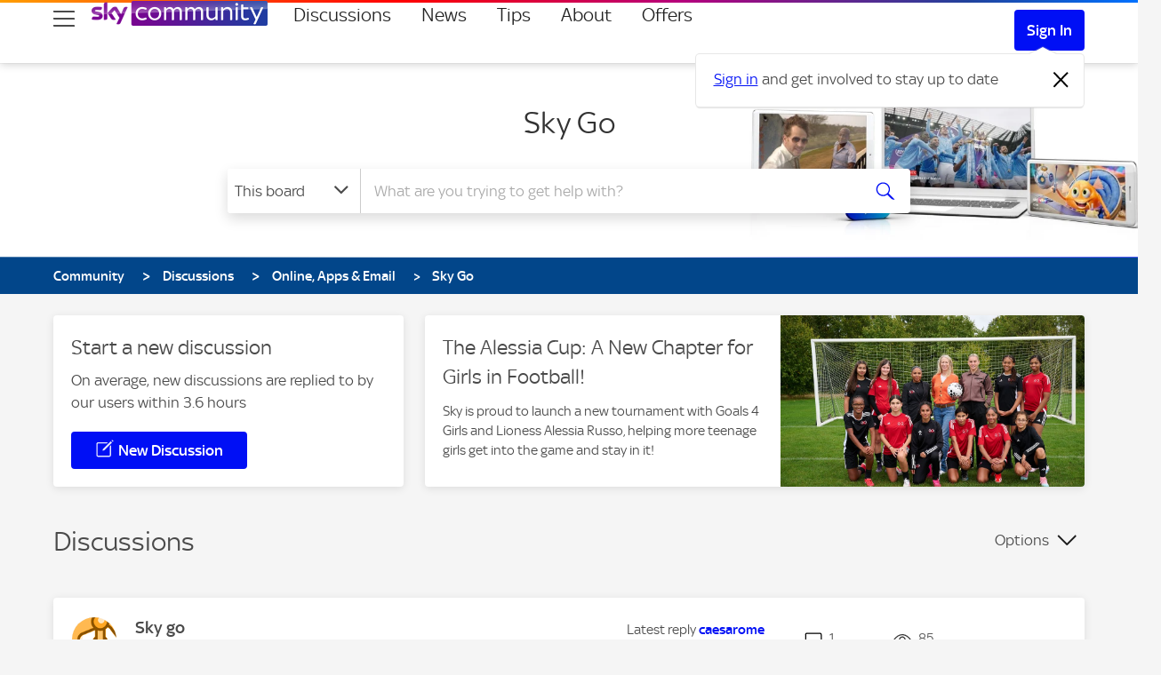

--- FILE ---
content_type: text/html;charset=UTF-8
request_url: https://helpforum.sky.com/t5/Sky-Go/bd-p/skygo/redirect_from_archived_page/true
body_size: 40101
content:
<!DOCTYPE html><html prefix="og: http://ogp.me/ns#" dir="ltr" lang="en" class="no-js">
	<head>
	
	<title>
	Sky Go App - Board | Sky Community
</title>
	
	
	
	
	<link rel="next" href="https://helpforum.sky.com/t5/Sky-Go/bd-p/skygo/redirect_from_archived_page/true/page/2"/>
	<meta content="Having issues with Sky Go? Check out the Sky Community for expert tips, tricks and fixes." name="description"/><meta content="width=device-width, initial-scale=1.0" name="viewport"/><meta content="2026-01-18T17:16:54+01:00" itemprop="dateModified"/><meta content="text/html; charset=UTF-8" http-equiv="Content-Type"/>
	<meta content="Sky Community" property="og:site_name"/><meta content="website" property="og:type"/><meta content="https://helpforum.sky.com/t5/Sky-Go/bd-p/skygo" property="og:url"/><meta content="Having issues with Sky Go? Check out the Sky Community for expert tips, tricks and fixes." property="og:description"/><meta content="Sky Go App - Board | Sky Community" property="og:title"/>
	
	
		<link class="lia-link-navigation hidden live-links" title="Sky Go topics" type="application/rss+xml" rel="alternate" id="link" href="/bskyb/rss/board?board.id=skygo"></link>
	
		<link class="lia-link-navigation hidden live-links" title="All Sky Go posts" type="application/rss+xml" rel="alternate" id="link_0" href="/bskyb/rss/boardmessages?board.id=skygo"></link>
	

	
	
	    
            	<link href="/skins/2038789/e597f4d9edcbacca57cc5aadc0b898bf/sky_uk.css" rel="stylesheet" type="text/css"/>
            
	

	
	
	
	
	<script type="text/javascript">

function loadContentSquare(){
if(!window.clickTaleTagInjected){!function(d,t,u){clickTaleTagInjected = true;function injectTag(){var ns=d.createElementNS;var a=ns?ns.call(d,"http://www.w3.org/1999/xhtml",t):d.createElement(t),s=d.getElementsByTagName(t)[0];a.async=true;a.crossOrigin="anonymous";a.type="text/javascript";a.src=u;s.parentNode.insertBefore(a,s);} if(d.readyState!='loading'){injectTag();} else{d.addEventListener('DOMContentLoaded',function(){setTimeout(injectTag,0)});}}(document,'script','https://cdnssl.clicktale.net/www57/ptc/f6b8576e-a5af-4703-a106-a31794a75f12.js');}

  window._uxa = window._uxa || [];
  window._uxa.push([
    'setPIISelectors', {PIISelectors: [".ctHidden, #ctHidden, .lia-note-author .UserName, .lia-note-recipients .UserName, .lia-note-sent-details .UserName, .lia-note-body, body.BizAppsPage, body.PrivateNotesPage .lia-user-avatar-profile, .lia-component-common-widget-slide-out-user-menu .lia-user-avatar-message, .lia-users-current-user-profile-card .lia-users-profile-card-avatar, .lia-users-current-user-profile-card .lia-users-profile-card-login, body.PrivateNotesPage .lia-quilt-row-main"]}
  ]);







  window._uxa.push([
    'trackDynamicVariable', {key: "Community-UserType", value: CommunityDataLayer.UserType}
  ]);
  window._uxa.push([
    'trackDynamicVariable', {key: "Community-PageType", value: CommunityDataLayer.PageType}
  ]);
  window._uxa.push([
    'trackDynamicVariable', {key: "Community-Area", value: CommunityDataLayer.Area}
  ]);
  window._uxa.push([
    'api-errors:maskUrl', '/users/id/:user_id'
  ]);
}

</script>

<!-- Consent Management Platform scripts: Start -->

<script>

// Define dataLayer and the gtag function.
window.dataLayer = window.dataLayer || [];
function gtag(){dataLayer.push(arguments);}

// Set default consent to 'denied' as a placeholder
// Determine actual values based on your own requirements
gtag('consent', 'default', {
  'ad_storage': 'denied',
  'ad_user_data': 'denied',
  'ad_personalization': 'denied',
  'analytics_storage': 'denied'
});

function getCookie(name) {
  try {
    var regex = "(?:(?:^|.*;\\s*)" + name + "\\s*\\=\\s*([^;]*).*$)|^.*$";
    var cookie = decodeURIComponent(
      document.cookie.replace(
        new RegExp(regex),
        "$1"
      ) || ""
    );
    if (cookie && cookie.trim() !== "") {
      return cookie.trim();
    } else {
      return undefined;
    }
  } catch (e) {
    return undefined;
  }
};
function isMySkyApp() {
  return Boolean(getCookie('skyCEsa01'));
};
function enableMySkyAppCMP() {
  return getCookie('enableMySkyAppCMP') === 'true';
}
</script>
<script type="text/javascript">
  function loadSPConfig(config) {
      window._sp_ = {
          config: {
              authCookie: config.cmpAuthCookie,
              accountId: config.accountId,
              baseEndpoint:  config.cmpBaseEndpoint,
              consentLanguage: 'en',
              events: {
                onConsentReady: function (consentUUID) {
                  // Publish event for MySkyApp
                    if (window.PubSub) {
                        window.PubSub.publish('sky.cmp.consent.provided',
                            {
                                "tag": "sky.hook.web.page.tracking.consent.set",
                                "context": {
                                    "sky.user.tracking.sourcepoint.consent_id": consentUUID,
                                }
                            }
                        );
                    }

                  // check that window.loadPrivacyManagerModal has been called.
                  if (window.refreshAfterConsentChange) {
                      window.location.reload();
                  }
                }
              },
              mmsDomain: config.mmsDomain,
              siteId: config.cmpSiteID,
              targetingParams: {
                  mySkyApp: isMySkyApp() && !enableMySkyAppCMP(),
                  version: config.tcfVersion
              }
          }
      };

      window.loadPrivacyManagerModal = function () {
          window.refreshAfterConsentChange = true;
          window._sp_.loadPrivacyManagerModal(config.cmpPrivacyManagerID);

          return false;
      }
  };

!function () {
  var e = function () {
    var e, t = "__tcfapiLocator", a = [], n = window;
    for (; n;) {
      try {
        if (n.frames[t]) { e = n; break }
      }
      catch (e) { }
      if (n === window.top) break; n = n.parent
    } e || (!function e() {
      var a = n.document, r = !!n.frames[t];
      if (!r) if (a.body) {
        var i = a.createElement("iframe");
        i.style.cssText = "display:none", i.name = t, a.body.appendChild(i)
      } else setTimeout(e, 5); return !r
    }(), n.__tcfapi = function () {
      for (var e, t = arguments.length, n = new Array(t), r = 0; r < t; r++)n[r] = arguments[r]; if (!n.length) return a; if ("setGdprApplies" === n[0]) n.length > 3 && 2 === parseInt(n[1], 10) && "boolean" == typeof n[3] && (e = n[3], "function" == typeof n[2] && n[2]("set", !0)); else if ("ping" === n[0]) { var i = { gdprApplies: e, cmpLoaded: !1, cmpStatus: "stub" }; "function" == typeof n[2] && n[2](i) } else a.push(n)
    }, n.addEventListener("message", (function (e) {
      var t = "string" == typeof e.data, a = {};
      try {
        a = t ? JSON.parse(e.data) : e.data
      } catch (e) { }
      var n = a.__tcfapiCall; n && window.__tcfapi(n.command, n.version, (function (a, r) {
        var i = {
          __tcfapiReturn: {
            returnValue: a,
            success: r,
            callId: n.callId
          }
        }; t && (i = JSON.stringify(i)), e.source.postMessage(i, "*")
      }), n.parameter)
    }), !1))
  }; "undefined" != typeof module ? module.exports = e : e()
}()

  function getVendorPurpose(grants, vendorID, purposeID) {
    if (grants[vendorID] && grants[vendorID].purposeGrants && grants[vendorID].purposeGrants[purposeID]) {
      return grants[vendorID].purposeGrants[purposeID];
    }
    return false;
  }

  function initialiseVendorCode() {
    const getCustomVendorConsents = function () {
      return new Promise(function (resolve) {
        __tcfapi('addEventListener', 2, function (tcData, success) {
          if (tcData.eventStatus === 'tcloaded' || tcData.eventStatus === 'useractioncomplete') {
            __tcfapi('getCustomVendorConsents', 2, function (options) {
              resolve({ consentedVendors: options.consentedVendors, consentedPurposes: options.consentedPurposes, grants: options.grants });
            });
          }
        });
      });
    };

    const getConsent = getCustomVendorConsents();

    // will enable command: hasConsent({ id: '' }) to be used in Launch.
    const hasConsent = function (options) {
      const vendorID = options.id;
      return new Promise(function (resolve, reject) {
        return getConsent.then(function (options2) {
          const hasVendorConsented = options2.consentedVendors.some(function (vendor) { return vendor._id === vendorID; });

          const hasPurposeConsented = options2.consentedPurposes
            .some(function (purpose) { return Boolean(getVendorPurpose(options2.grants, vendorID, purpose._id));});

          // if vendor is consented/unconsented without purpose
          if (!hasPurposeConsented) {
            resolve(hasVendorConsented);
          } else {
            resolve(options2.grants[vendorID].vendorGrant);
          }
        });
      });
    };

    const hasPurposeConsent = function (options) {
      const vendorID = options.id;
      return new Promise(function (resolve, reject) {
        return getConsent.then(function (options2) {
          const isConsented =
            options2.consentedVendors.some(function (vendor) { return vendor._id === vendorID; }) &&
            options2.consentedPurposes.some(function (purpose) { return purpose._id === options.purposeID; });

          resolve(isConsented);
        });
      });
    };

    // freeze hasConsent function
    Object.defineProperty(window, 'hasConsent', {
      value: hasConsent,
      writable: false
    });

    // freeze hasPurposeConsent function
    Object.defineProperty(window, 'hasPurposeConsent', {
      value: hasPurposeConsent,
      writable: false
    });
  }

  window.cmpLoading = window.cmpLoading || { loaded: false };

  function executeCMP(config) {
      if (window.cmpLoading.loaded) return; // do not allow execution more than once

      // load script based on version (withoutDetection script).
      window.injectScript({ src: `https://www.sky.com/consent-v2/wrapperMessagingWithoutDetection.js`, type: 'text/javascript' });

      // load window._sp_.config
      loadSPConfig(config);

      // initialise callback vendor code and hasConsent function.
      initialiseVendorCode();

      // freeze object so next load cannot modify .loaded
      window.cmpLoading = Object.freeze({ loaded: true });
  };

    window.injectScript = function (options) {
      const script = document.createElement('script');
      const id = options.id;
      const src = options.src;
      const type = options.type;
      const text = options.text;
      const defer = options.defer;
      const isAsync = options.isAsync;
      const target = options.target || 'head';
      if (id) {
        script.id = id;
      }
      if (type) {
        script.type = type;
      }
      if (text) {
        script.text = text;
      }
      if (defer) {
        script.defer = defer;
      }
      if (isAsync) {
        script.async = isAsync;
      }
      if (src) {
        script.src = src;
      }
      document.querySelector(target).appendChild(script);
    };
    function startCMP() {
      executeCMP({
        accountId: parseInt('630', 10),
        cmpAuthCookie: 'authId',
        cmpBaseEndpoint: 'https://cdn.privacy-mgmt.com',
        cmpOrigin: 'https://sourcepoint.mgr.consensu.org',
        cmpPrivacyManagerID: '152720',
        cmpSiteID: '12450',
        mmsDomain: 'https://www.sky.com/consent',
        msgLibraryRootUrl: 'https://www.sky.com/consent-v2',
        tcfVersion: 'tcfv2'
      });
    }
    if (window.Promise) {
      startCMP();
    } else {
      window.injectScript({ src: 'https://assets.sky.com/new/polyfill-promise.js' });
    }
  
</script>

<script>
var consented = {};

var allowOptimizelyTracking = function() {
    window["optimizely"].push({
      "type": "activate"
    });
    window["optimizely"].push({
        "type": "sendEvents"
    });
    console.log("Enable Optimizely Tracking");
};

//initialise([
  //{ name: VENDORS.OPTIMIZELY, init: () => { console.log("Optimizely Analytics consent given"); allowOptimizelyTracking();}},
//]);

// Map VendorID's
var ClickTaleVendorId = '5f61ce174564185ca495a3e1'; // ClickTale known as Content Square now
var AdobeAnalyticsId = '5ed7a9a9e0e22001da9d52ad';
var MedalliaVendorId = '6064330e9334a02710719cb6';

__tcfapi('getCustomVendorConsents', 2, function(vendorConsents, success) {
    //console.log(vendorConsents);
    window.consented = vendorConsents;

});

</script>

<script>
// Optimizely functional framework is allowed to load, we set cookie here to disable Optimizely tracking until CMP overrides that if permission has been granted.

window["optimizely"] = window["optimizely"] || [];
window["optimizely"].push({
    "type": "holdEvents",
});
window["optimizely"].push({
  "type": "cookieExpiration",
  "cookieExpirationDays": 90
});


window["optimizely"].push({
  "type": "log",
  "level": "OFF"
});

</script>
<link rel="preload" href="https://www.sky.com/optimizelyweb/s/snippet_community.js" as="script">
<link rel="preconnect" href="https://logx.optimizely.com">
<script src="https://www.sky.com/optimizelyweb/s/snippet_community.js"></script>
<!-- Consent Management Platform scripts: End -->


<script>
// Fire events on document ready state to avoid race condition.
document.onreadystatechange = function () {
  if (document.readyState === 'complete') {


// Call stub scripts if allowed
try {
  if (consented.grants[ClickTaleVendorId]?.vendorGrant === true) {
   loadContentSquare(); // load ContentSquare stub
  } else {
  }
} catch (error) {
  //console.error(error);
}


try {
  if (consented.grants[MedalliaVendorId]?.vendorGrant === true) {
   window.injectScript({ src: `https://resources.digital-cloud.medallia.eu/wdceu/578810/onsite/embed.js`, type: 'text/javascript' });
  } else {
  }
} catch (error) {
  //console.error(error);
}

  }

}



// reload window on consent state change
const callback = (tcData, success) => {
  if(success && tcData.eventStatus === 'useractioncomplete') {
    console.log("reload window to trigger Sky Tags state");
    window.location.reload();
  } else {
    // do something else
  }
}
__tcfapi('addEventListener', 2, callback);

</script>


<script>
if('scrollRestoration' in history){
history.scrollRestoration='auto'
}
</script>
<meta name="google-site-verification" content="n-WyYepiGoVXt6818vvOodK2ONYVKU0_mS1TjYDwT98" />

<link href="https://www.sky.com/assets/masthead/images/favicon-32.png" sizes="32x32" rel="icon">
<link href="https://www.sky.com/assets/masthead/images/favicon.png" sizes="16x16" rel="icon">
<link href="https://www.sky.com/assets/masthead/images/favicon.ico" rel="shortcut icon">
<link href="https://www.sky.com/assets/masthead/images/apple-touch-icon-precomposed.png" rel="apple-touch-icon">
<link href="https://www.sky.com/assets/masthead/images/apple-touch-icon-180x180-precomposed.png" rel="apple-touch-icon" sizes="180x180">

<script type="text/javascript" src="https://helpforum.sky.com/html/@7B703C0385D692511A5F45948458E4B7/assets/jquery-1.8.2.min.js"></script>
<script type="text/javascript" src="https://helpforum.sky.com/html/@A9DD50A2782B316E363E134BB7909BFC/assets/jquery.ui.core.js"></script>
<script type="text/javascript" src="https://helpforum.sky.com/html/@9D45DEF8C7CD6F515ABEF518EBDEF643/assets/jquery.tools.min.js"></script>

<meta content="width=device-width, initial-scale=1.0" name="viewport">

<script src="https://analytics.global.sky.com/sky-tags/helpforum/prod/sky-tags-without-adobe.min.js"></script>
    <script src="//assets.adobedtm.com/eee7eee0aaaa/edcee8d39931/launch-d25e2799c2d1.min.js" async></script>

<script type="text/javascript" src="/t5/scripts/EAA19129A1248A19BBE86A06A73AF336/lia-scripts-head-min.js"></script><script language="javascript" type="text/javascript">
<!--
window.FileAPI = { jsPath: '/html/assets/js/vendor/ng-file-upload-shim/' };
LITHIUM.PrefetchData = {"Components":{},"commonResults":{}};
LITHIUM.DEBUG = false;
LITHIUM.CommunityJsonObject = {
  "Validation" : {
    "image.description" : {
      "min" : 0,
      "max" : 1000,
      "isoneof" : [ ],
      "type" : "string"
    },
    "tkb.toc_maximum_heading_level" : {
      "min" : 1,
      "max" : 6,
      "isoneof" : [ ],
      "type" : "integer"
    },
    "tkb.toc_heading_list_style" : {
      "min" : 0,
      "max" : 50,
      "isoneof" : [
        "disc",
        "circle",
        "square",
        "none"
      ],
      "type" : "string"
    },
    "blog.toc_maximum_heading_level" : {
      "min" : 1,
      "max" : 6,
      "isoneof" : [ ],
      "type" : "integer"
    },
    "tkb.toc_heading_indent" : {
      "min" : 5,
      "max" : 50,
      "isoneof" : [ ],
      "type" : "integer"
    },
    "blog.toc_heading_indent" : {
      "min" : 5,
      "max" : 50,
      "isoneof" : [ ],
      "type" : "integer"
    },
    "blog.toc_heading_list_style" : {
      "min" : 0,
      "max" : 50,
      "isoneof" : [
        "disc",
        "circle",
        "square",
        "none"
      ],
      "type" : "string"
    }
  },
  "User" : {
    "settings" : {
      "imageupload.legal_file_extensions" : "*.jpg;*.JPG;*.jpeg;*.JPEG;*.gif;*.GIF;*.png;*.PNG",
      "config.enable_avatar" : true,
      "integratedprofile.show_klout_score" : true,
      "layout.sort_view_by_last_post_date" : true,
      "layout.friendly_dates_enabled" : false,
      "profileplus.allow.anonymous.scorebox" : false,
      "tkb.message_sort_default" : "views",
      "layout.format_pattern_date" : "dd MMM yyyy",
      "config.require_search_before_post" : "off",
      "isUserLinked" : false,
      "integratedprofile.cta_add_topics_dismissal_timestamp" : -1,
      "layout.message_body_image_max_size" : 1000,
      "profileplus.everyone" : false,
      "integratedprofile.cta_connect_wide_dismissal_timestamp" : -1,
      "blog.toc_maximum_heading_level" : "",
      "integratedprofile.hide_social_networks" : false,
      "blog.toc_heading_indent" : "",
      "contest.entries_per_page_num" : 20,
      "layout.messages_per_page_linear" : 30,
      "integratedprofile.cta_manage_topics_dismissal_timestamp" : -1,
      "profile.shared_profile_test_group" : false,
      "integratedprofile.cta_personalized_feed_dismissal_timestamp" : -1,
      "integratedprofile.curated_feed_size" : 10,
      "contest.one_kudo_per_contest" : false,
      "integratedprofile.enable_social_networks" : false,
      "integratedprofile.my_interests_dismissal_timestamp" : -1,
      "profile.language" : "en-gb",
      "layout.friendly_dates_max_age_days" : 31,
      "layout.threading_order" : "thread_descending",
      "blog.toc_heading_list_style" : "disc",
      "useRecService" : false,
      "layout.module_welcome" : "",
      "imageupload.max_uploaded_images_per_upload" : 100,
      "imageupload.max_uploaded_images_per_user" : 10000,
      "integratedprofile.connect_mode" : "",
      "tkb.toc_maximum_heading_level" : "",
      "tkb.toc_heading_list_style" : "disc",
      "sharedprofile.show_hovercard_score" : true,
      "config.search_before_post_scope" : "board",
      "tkb.toc_heading_indent" : "",
      "p13n.cta.recommendations_feed_dismissal_timestamp" : -1,
      "imageupload.max_file_size" : 5120,
      "layout.show_batch_checkboxes" : false,
      "integratedprofile.cta_connect_slim_dismissal_timestamp" : -1
    },
    "isAnonymous" : true,
    "policies" : {
      "image-upload.process-and-remove-exif-metadata" : false
    },
    "registered" : false,
    "emailRef" : "",
    "id" : -1,
    "login" : "Anonymous"
  },
  "Server" : {
    "communityPrefix" : "/bskyb",
    "nodeChangeTimeStamp" : 1768797277341,
    "tapestryPrefix" : "/t5",
    "deviceMode" : "DESKTOP",
    "responsiveDeviceMode" : "DESKTOP",
    "membershipChangeTimeStamp" : "0",
    "version" : "25.12",
    "branch" : "25.12-release",
    "showTextKeys" : false
  },
  "Config" : {
    "phase" : "prod",
    "integratedprofile.cta.reprompt.delay" : 30,
    "profileplus.tracking" : {
      "profileplus.tracking.enable" : false,
      "profileplus.tracking.click.enable" : false,
      "profileplus.tracking.impression.enable" : false
    },
    "app.revision" : "2512231126-s6f44f032fc-b18",
    "navigation.manager.community.structure.limit" : "1000"
  },
  "Activity" : {
    "Results" : [ ]
  },
  "NodeContainer" : {
    "viewHref" : "https://helpforum.sky.com/t5/Online-Apps-Email/ct-p/Sky-Go",
    "description" : "<!--IMAGE_URL: /html/assets/card--cat-online.webp -->",
    "id" : "Sky-Go",
    "shortTitle" : "Online, Apps & Email",
    "title" : "Online, Apps & Email",
    "nodeType" : "category"
  },
  "Page" : {
    "skins" : [
      "sky_uk",
      "responsive_peak"
    ],
    "authUrls" : {
      "loginUrl" : "/plugins/common/feature/samlss/doauth/redirect?referer=https%3A%2F%2Fhelpforum.sky.com%2Ft5%2FSky-Go%2Fbd-p%2Fskygo%2Fredirect_from_archived_page%2Ftrue",
      "loginUrlNotRegistered" : "/plugins/common/feature/samlss/doauth/redirect?checkSession=notregistered&referer=https%3A%2F%2Fhelpforum.sky.com%2Ft5%2FSky-Go%2Fbd-p%2Fskygo%2Fredirect_from_archived_page%2Ftrue",
      "loginUrlNotRegisteredDestTpl" : "/plugins/common/feature/samlss/doauth/redirect?checkSession=notregistered&referer=%7B%7BdestUrl%7D%7D"
    },
    "name" : "ForumPage",
    "rtl" : false,
    "object" : {
      "viewHref" : "/t5/Sky-Go/bd-p/skygo",
      "id" : "skygo",
      "page" : "ForumPage",
      "type" : "Board"
    }
  },
  "WebTracking" : {
    "Activities" : { },
    "path" : "Community:Community/Category:Discussions/Category:Online, Apps & Email/Board:Sky Go"
  },
  "Feedback" : {
    "targeted" : { }
  },
  "Seo" : {
    "markerEscaping" : {
      "pathElement" : {
        "prefix" : "@",
        "match" : "^[0-9][0-9]$"
      },
      "enabled" : false
    }
  },
  "TopLevelNode" : {
    "viewHref" : "https://helpforum.sky.com/",
    "description" : "Welcome to the Official Sky Help Community. Get the latest on all things Sky! Ask questions and engage with our community!",
    "id" : "bskyb",
    "shortTitle" : "Community",
    "title" : "Sky Community",
    "nodeType" : "Community"
  },
  "Community" : {
    "viewHref" : "https://helpforum.sky.com/",
    "integratedprofile.lang_code" : "en",
    "integratedprofile.country_code" : "GB",
    "id" : "bskyb",
    "shortTitle" : "Community",
    "title" : "Sky Community"
  },
  "CoreNode" : {
    "conversationStyle" : "forum",
    "viewHref" : "https://helpforum.sky.com/t5/Sky-Go/bd-p/skygo",
    "settings" : { },
    "description" : "Having issues with Sky Go? Check out the Sky Community for expert tips, tricks and fixes.\r\n<!--IMAGE_URL: /html/assets/tile--skygo.jpg -->",
    "id" : "skygo",
    "shortTitle" : "Sky Go",
    "title" : "Sky Go",
    "nodeType" : "Board",
    "ancestors" : [
      {
        "viewHref" : "https://helpforum.sky.com/t5/Online-Apps-Email/ct-p/Sky-Go",
        "description" : "<!--IMAGE_URL: /html/assets/card--cat-online.webp -->",
        "id" : "Sky-Go",
        "shortTitle" : "Online, Apps & Email",
        "title" : "Online, Apps & Email",
        "nodeType" : "category"
      },
      {
        "viewHref" : "https://helpforum.sky.com/t5/Discussions/ct-p/Discussions",
        "description" : "Welcome to the Sky Community discussions boards. This is your hub for all things Sky, from the latest products to new services.",
        "id" : "Discussions",
        "shortTitle" : "Discussions",
        "title" : "Discussions",
        "nodeType" : "category"
      },
      {
        "viewHref" : "https://helpforum.sky.com/",
        "description" : "Welcome to the Official Sky Help Community. Get the latest on all things Sky! Ask questions and engage with our community!",
        "id" : "bskyb",
        "shortTitle" : "Community",
        "title" : "Sky Community",
        "nodeType" : "Community"
      }
    ]
  }
};
LITHIUM.Components.RENDER_URL = "/t5/util/componentrenderpage/component-id/#{component-id}?render_behavior=raw";
LITHIUM.Components.ORIGINAL_PAGE_NAME = 'forums/ForumPage';
LITHIUM.Components.ORIGINAL_PAGE_ID = 'ForumPage';
LITHIUM.Components.ORIGINAL_PAGE_CONTEXT = '[base64]';
LITHIUM.Css = {
  "BASE_DEFERRED_IMAGE" : "lia-deferred-image",
  "BASE_BUTTON" : "lia-button",
  "BASE_SPOILER_CONTAINER" : "lia-spoiler-container",
  "BASE_TABS_INACTIVE" : "lia-tabs-inactive",
  "BASE_TABS_ACTIVE" : "lia-tabs-active",
  "BASE_AJAX_REMOVE_HIGHLIGHT" : "lia-ajax-remove-highlight",
  "BASE_FEEDBACK_SCROLL_TO" : "lia-feedback-scroll-to",
  "BASE_FORM_FIELD_VALIDATING" : "lia-form-field-validating",
  "BASE_FORM_ERROR_TEXT" : "lia-form-error-text",
  "BASE_FEEDBACK_INLINE_ALERT" : "lia-panel-feedback-inline-alert",
  "BASE_BUTTON_OVERLAY" : "lia-button-overlay",
  "BASE_TABS_STANDARD" : "lia-tabs-standard",
  "BASE_AJAX_INDETERMINATE_LOADER_BAR" : "lia-ajax-indeterminate-loader-bar",
  "BASE_AJAX_SUCCESS_HIGHLIGHT" : "lia-ajax-success-highlight",
  "BASE_CONTENT" : "lia-content",
  "BASE_JS_HIDDEN" : "lia-js-hidden",
  "BASE_AJAX_LOADER_CONTENT_OVERLAY" : "lia-ajax-loader-content-overlay",
  "BASE_FORM_FIELD_SUCCESS" : "lia-form-field-success",
  "BASE_FORM_WARNING_TEXT" : "lia-form-warning-text",
  "BASE_FORM_FIELDSET_CONTENT_WRAPPER" : "lia-form-fieldset-content-wrapper",
  "BASE_AJAX_LOADER_OVERLAY_TYPE" : "lia-ajax-overlay-loader",
  "BASE_FORM_FIELD_ERROR" : "lia-form-field-error",
  "BASE_SPOILER_CONTENT" : "lia-spoiler-content",
  "BASE_FORM_SUBMITTING" : "lia-form-submitting",
  "BASE_EFFECT_HIGHLIGHT_START" : "lia-effect-highlight-start",
  "BASE_FORM_FIELD_ERROR_NO_FOCUS" : "lia-form-field-error-no-focus",
  "BASE_EFFECT_HIGHLIGHT_END" : "lia-effect-highlight-end",
  "BASE_SPOILER_LINK" : "lia-spoiler-link",
  "FACEBOOK_LOGOUT" : "lia-component-users-action-logout",
  "BASE_DISABLED" : "lia-link-disabled",
  "FACEBOOK_SWITCH_USER" : "lia-component-admin-action-switch-user",
  "BASE_FORM_FIELD_WARNING" : "lia-form-field-warning",
  "BASE_AJAX_LOADER_FEEDBACK" : "lia-ajax-loader-feedback",
  "BASE_AJAX_LOADER_OVERLAY" : "lia-ajax-loader-overlay",
  "BASE_LAZY_LOAD" : "lia-lazy-load"
};
(function() { if (!window.LITHIUM_SPOILER_CRITICAL_LOADED) { window.LITHIUM_SPOILER_CRITICAL_LOADED = true; window.LITHIUM_SPOILER_CRITICAL_HANDLER = function(e) { if (!window.LITHIUM_SPOILER_CRITICAL_LOADED) return; if (e.target.classList.contains('lia-spoiler-link')) { var container = e.target.closest('.lia-spoiler-container'); if (container) { var content = container.querySelector('.lia-spoiler-content'); if (content) { if (e.target.classList.contains('open')) { content.style.display = 'none'; e.target.classList.remove('open'); } else { content.style.display = 'block'; e.target.classList.add('open'); } } e.preventDefault(); return false; } } }; document.addEventListener('click', window.LITHIUM_SPOILER_CRITICAL_HANDLER, true); } })();
LITHIUM.noConflict = true;
LITHIUM.useCheckOnline = false;
LITHIUM.RenderedScripts = [
  "jquery.function-utils-1.0.js",
  "jquery.placeholder-2.0.7.js",
  "Text.js",
  "Link.js",
  "jquery.hoverIntent-r6.js",
  "jquery.clone-position-1.0.js",
  "Namespace.js",
  "Lithium.js",
  "DropDownMenuVisibilityHandler.js",
  "DataHandler.js",
  "Sandbox.js",
  "jquery.delayToggle-1.0.js",
  "jquery.fileupload.js",
  "ResizeSensor.js",
  "AutoComplete.js",
  "jquery.js",
  "jquery.ui.core.js",
  "Throttle.js",
  "MessageListActual.js",
  "Auth.js",
  "Components.js",
  "ElementMethods.js",
  "PolyfillsAll.js",
  "SearchAutoCompleteToggle.js",
  "jquery.scrollTo.js",
  "CustomEvent.js",
  "prism.js",
  "json2.js",
  "jquery.ajax-cache-response-1.0.js",
  "jquery.blockui.js",
  "jquery.tools.tooltip-1.2.6.js",
  "UserListActual.js",
  "jquery.json-2.6.0.js",
  "Events.js",
  "Placeholder.js",
  "Video.js",
  "jquery.autocomplete.js",
  "jquery.ui.position.js",
  "jquery.ui.mouse.js",
  "jquery.ui.resizable.js",
  "jquery.iframe-shim-1.0.js",
  "ActiveCast3.js",
  "NoConflict.js",
  "DeferredImages.js",
  "LiModernizr.js",
  "jquery.viewport-1.0.js",
  "FormActions.js",
  "jquery.lithium-selector-extensions.js",
  "jquery.iframe-transport.js",
  "Cache.js",
  "OoyalaPlayer.js",
  "ForceLithiumJQuery.js",
  "SearchForm.js",
  "jquery.effects.slide.js",
  "Forms.js",
  "jquery.ui.widget.js",
  "HelpIcon.js",
  "AjaxFeedback.js",
  "Loader.js",
  "jquery.appear-1.1.1.js",
  "InformationBox.js",
  "Tooltip.js",
  "jquery.css-data-1.0.js",
  "Globals.js",
  "jquery.ui.dialog.js",
  "jquery.tmpl-1.1.1.js",
  "ElementQueries.js",
  "jquery.position-toggle-1.0.js",
  "PartialRenderProxy.js",
  "jquery.effects.core.js",
  "SpoilerToggle.js",
  "jquery.ui.draggable.js",
  "AjaxSupport.js",
  "DropDownMenu.js"
];// -->
</script><script type="text/javascript" src="/t5/scripts/D60EB96AE5FF670ED274F16ABB044ABD/lia-scripts-head-min.js"></script></head>
	<body class="lia-board lia-user-status-anonymous ForumPage lia-body lia-a11y" id="lia-body">
	<div id="skipLinkNavigator"><a class="lia-link-navigation lia-skip-navigation-link lia-component-common-widget-link" id="link_a6eb0440fdfb21" href="#lia-main-aria-landmark">Skip to main content</a></div>
	
	<div id="28D-177-1" class="ServiceNodeInfoHeader">
</div>
	
	
	
	

	<div class="lia-page">
		<center>
			
				
					
	
	<div class="MinimumWidthContainer">
		<div class="min-width-wrapper">
			<div class="min-width">		
				
						<div class="lia-content">
                            
							
							
							
		
	<div class="lia-quilt lia-quilt-forum-page lia-quilt-layout-one-column-multi-engagement-rows lia-top-quilt">
	<div class="lia-quilt-row lia-quilt-row-header">
		<div class="lia-quilt-column lia-quilt-column-24 lia-quilt-column-single lia-quilt-column-common-header">
			<div class="lia-quilt-column-alley lia-quilt-column-alley-single">
	
		
			<div class="lia-quilt lia-quilt-header lia-quilt-layout-header lia-component-quilt-header">
	<div class="lia-quilt-row lia-quilt-row-row_2">
		<div class="lia-quilt-column lia-quilt-column-24 lia-quilt-column-single lia-quilt-column-global-navigation">
			<div class="lia-quilt-column-alley lia-quilt-column-alley-single">
	
		
			<div class="lia-quilt-row lia-quilt-row-topnav" id="wrap" data-tracking-pod="globalnav" role="navigation" aria-label="Global">
  <div class="lia-quilt-column lia-quilt-column-24 lia-quilt-column-single lia-quilt-column-navi-content">
    <div class="lia-quilt-column-alley lia-quilt-column-alley-single">

<ul data-test-id="skip-links" class="masthead-skip-links">
<li class="svelte-bhi91a"><a href="#global-search" class="tab-focus masthead-skip-link" id="skip-search" data-tracking-label="masthead_accessibility_search" data-tracking-text="masthead_accessibility_search" tabindex="0">skip to search</a></li> 
<li class="svelte-bhi91a"><a href="#lia-main-aria-landmark" class="tab-focus masthead-skip-link" id="skip-content" data-tracking-label="masthead_accessibility_content" data-tracking-text="masthead_accessibility_content" tabindex="0">skip to content</a></li> 
<li class="svelte-bhi91a"><a href="#page-footer" class="tab-focus masthead-skip-link" id="skip-footer" data-tracking-label="masthead_accessibility_footer" data-tracking-text="masthead_accessibility_footer" tabindex="0">skip to footer</a></li> 
</ul>

      <nav id="skycommunity" aria-label="Site Navigation">
        <div class="sky-navigationBar">
          
          <!-- hamburger -->
          <span class="menuitem sky-browseLink" data-tracking-pod="browse"><div class="lia-slide-out-nav-menu lia-component-common-widget-slide-out-nav-menu">
    <button li-bindable="" li-common-element-hook="navMenuTriggerElement" class="lia-slide-menu-trigger lia-slide-out-nav-menu-wrapper">
        <div ng-non-bindable="" class="lia-slide-out-nav-menu-title">
            <div class="burger-icon"></div>
        </div>
    </button>
    <li:common-slide-menu li-bindable="" trigger-element="navMenuTriggerElement" li-direction="left" style="display:none">
        <div class="lia-quilt lia-quilt-navigation-slide-out-menu lia-quilt-layout-one-column-list-item">
	<div class="lia-quilt-row lia-quilt-row-top">
		<div class="lia-quilt-column lia-quilt-column-24 lia-quilt-column-single lia-quilt-column-top-content lia-mark-empty">
			
		</div>
	</div><div class="lia-quilt-row lia-quilt-row-contents">
		<div class="lia-quilt-column lia-quilt-column-24 lia-quilt-column-single lia-quilt-column-full-content">
			<div class="lia-quilt-column-alley lia-quilt-column-alley-single">
	
		
			<li:community-navigation class="lia-component-community-widget-navigation" li-bindable="" li-instance="0" componentId="community.widget.navigation" mode="default"></li:community-navigation>
		
			    <a class="lia-nav-action lia-nav-item-container lia-nav-interaction-styles offers-link" href="/t5/About-Sky-Community/ct-p/Members">
      <span class="lia-nav-item-text">About Sky Community</span>
    </a>
		
			    <a class="lia-nav-action lia-nav-item-container lia-nav-interaction-styles offers-link" href="https://www.sky.com/shop/offers/customer-login?irct=Community-sts-customer-login">
      <span class="lia-nav-item-text">Offers</span>
    </a>
		
	
	
</div>
		</div>
	</div><div class="lia-quilt-row lia-quilt-row-bottom">
		<div class="lia-quilt-column lia-quilt-column-24 lia-quilt-column-single lia-quilt-column-bottom-content lia-mark-empty">
			
		</div>
	</div>
</div>
    </li:common-slide-menu>
</div></span>
       
          <!-- logo -->
          <span class="menuitem sky-skyLogo" data-tracking-context="logo" data-tracking-label="home"><a href="/" aria-label="Sky Community"><span class="SkyLogo"></span><span class="communityTitle">Sky Community</span></a></span>
          
          <!-- discussions link-->
          <span class="menuitem sky-helpLink discussions"><a data-sc="header_helpforum_sky_com" data-tracking-type="click" data-position="nav" data-campaign-id="community_discussion" data-urls="helpforum.sky.com" href="/t5/Discussions/ct-p/Discussions">Discussions</a></span>
        
          <!-- news link-->
          <span class="menuitem sky-helpLink blogs"><a data-sc="header_helpforum_sky_com" data-tracking-type="click" data-position="nav" data-campaign-id="news_articles" data-urls="helpforum.sky.com" href="/t5/News/ct-p/News">News</a></span>

          <!-- tips link-->
          <span class="menuitem sky-helpLink blogs"><a data-sc="header_helpforum_sky_com" data-tracking-type="click" data-position="nav" data-campaign-id="tips_and_tricks" data-urls="helpforum.sky.com" href="/t5/Tips-and-Tricks/ct-p/Tips-and-Tricks">Tips</a></span>

          <!-- about link -->
          <span class="menuitem sky-helpLink help"><a data-sc="header_helpforum_sky_com" data-tracking-type="click" data-position="nav" data-campaign-id="community_members" data-urls="helpforum.sky.com" href="/t5/Members/ct-p/members">About</a></span>

          <!-- offers link -->
          <span class="menuitem sky-helpLink offers"><a data-sc="header_helpforum_sky_com" data-tracking-type="click" data-position="nav" data-campaign-id="offers" data-urls="helpforum.sky.com" href="https://www.sky.com/deals?irct=community-sts-vue_cinema">Offers</a></span>
          
          <!--  If signed in messages  -->
          
          <!-- profile information if signed in -->

          <!-- sign in link -->
          <span class="menuitem sky-profileLink">
            <span class="lia-component-common-widget-slide-out-user-menu">
              <span class="lia-user-navigation-sign-in lia-component-users-action-login-with-avatar">
                <span class="user-navigation-user-profile">
                  <span class="signedOutLinks"><a class="lia-link-navigation login-link lia-authentication-link lia-component-users-action-login" rel="nofollow" id="loginPageV2_a6eb04384b027d" href="/plugins/common/feature/samlss/doauth/redirect?referer=https%3A%2F%2Fhelpforum.sky.com%2Ft5%2FSky-Go%2Fbd-p%2Fskygo%2Fredirect_from_archived_page%2Ftrue">Sign In</a></span>
                </span>
              </span>
            </span>
<div id="mast-c-notification__signin" class="mast-c-notification__wrapper mast-c-notification__signin__wrapper " data-tracking-pod="community_masthead_notifications"><div class="mast-c-notification mast-c-sign-in-notification" data-show-notification="true" data-disable-notification="false" data-tracking-other="community_sign_in_notification" aria-hidden="false"><div class="mast-c-notification__top"><div class="mast-c-notification__inner"><p class="u-margin-all-none"><a data-tracking-label="community_sign_in_notification_link" class="mast-c-notification__link mast-u-no-underline-hover" href="/plugins/common/feature/samlss/doauth/redirect?referer=https%3A%2F%2Fhelpforum.sky.com%2Ft5%2FSky-Go%2Fbd-p%2Fskygo%2Fredirect_from_archived_page%2Ftrue"><span>Sign in</span></a> and get involved to stay up to date</p> <button id="signin-close-notification" data-tracking-label="community_sign_in_notification_close" class="mast-c-notification__close" type="button" aria-label="Dismiss notification"> <svg class="mast-c-notification__close-svg" viewBox="0 0 32 32" height="0.75em" width="0.75em" role="presentation" preserveAspectRatio="xMidYMid meet" xmlns="http://www.w3.org/2000/svg" version="1.1"><g><g id="linear-cross"><path d="M17.134 15.721l7.306-7.306c-.182-.43-.843-1.159-1.31-1.175a.762.762 0 0 0-.582.239l-6.828 6.828L8.414 7c-.43.183-1.159.843-1.175 1.312a.76.76 0 0 0 .239.581l6.828 6.828L7 23.028c.182.429.842 1.158 1.31 1.174a.763.763 0 0 0 .582-.239l6.828-6.828 7.306 7.307c.43-.183 1.159-.843 1.175-1.312a.757.757 0 0 0-.239-.581l-6.828-6.828z" id="Icon"></path></g></g></svg> </button></div></div></div></div>

<style>
#mast-c-notification__signin {
	a:hover, a:focus {
		text-decoration: underline;
	}

	background-color:#fff;
	border-radius:5px;
	-webkit-box-shadow:0 2px 2px -2px #ccc;
	box-shadow:0 2px 2px -2px #ccc;
	z-index:260;width:auto;
}

@media screen and (max-width: 768px) {
  #mast-c-notification__signin {
    width: 100%;
  }
  .mast-c-notification.mast-c-sign-in-notification {
   border-radius: 0px !important;
  }
}


#mast-c-notification__signin a:link, #mast-c-notification__signin a:hover, #mast-c-notification__signin a:focus {
    color: #000ff5;
      text-decoration: underline;
}
    
    .mast-c-notification{background-color:#fff;border-radius:5px;-webkit-box-shadow:0 2px 2px -2px #ccc;box-shadow:0 2px 2px -2px #ccc;z-index:260;width:100%;}
    @media (min-width:768px){
    .mast-c-notification{position:absolute;top:8px;right:0;padding-top:10px;width:auto;}
    }
    @media (min-width:768px){
    .mast-c-notification:before{border-left:16px solid transparent;border-right:16px solid transparent;border-bottom:8px solid hsla(0,0%,68.2%,.3);right:30px;top:-9px;z-index:-2;}
    }
    @media (min-width:768px){
    .mast-c-notification:after,.mast-c-notification:before{content:"";display:block;width:0;height:0;position:absolute;}
    .mast-c-notification:after{border-left:15px solid transparent;border-right:15px solid transparent;border-bottom:8px solid #fff;right:31px;}
    }
    .mast-c-notification__top,.mast-c-notification__wrapper{position:relative;}
    @media (min-width:75em){ 
    .mast-c-notification__wrapper{width:1200px;margin:0 auto;}
    }
    .mast-c-notification__inner{display:-webkit-box;display:-ms-flexbox;display:flex;padding:20px 25px;}
    @media (min-width:768px){
    .mast-c-notification__inner{padding-top:15px;padding-bottom:15px;}
    }
    .mast-c-notification__inner p{white-space:wrap;display:inline-block;}
    .mast-c-notification__inner p:last-of-type{margin-bottom:0;}
    .mast-c-notification__close{background:transparent;border:0;color:#4a4a4a;font-size:42px;line-height:50%;margin-left:auto;padding:0;}
    @media (min-width:768px){
    .mast-c-notification__close{margin-left:15px;}
    }
    .mast-c-notification__close:hover{cursor:pointer;}
    .mast-c-notification__close>*{pointer-events:none;}
    .mast-c-notification__signin__wrapper{position:absolute;top:64px;right:-10px;width:auto;}
    @media (max-width:767px){ 
    .mast-c-notification__signin__wrapper{ visibility:visible;width:100%;opacity:1;-webkit-transition:opacity .5s ease,visibility .5s ease;-o-transition:opacity .5s ease,visibility .5s ease;transition:opacity .5s ease,visibility .5s ease;top:64px;right:-10px;}
    }
    .mast-c-notification.mast-c-sign-in-notification{position:relative;right:0;height:auto;border:solid;border-width:1px;border-color:hsla(0,0%,68.2%,.3);}
    @media (max-width:767px){
    .mast-c-notification.mast-c-sign-in-notification{height:70px;-webkit-box-shadow:inset 0 11px 10px -10px rgba(0,0,0,.2),0 11px 10px -9px rgba(0,0,0,.2);box-shadow:inset 0 11px 10px -10px rgba(0,0,0,.2),0 11px 10px -9px rgba(0,0,0,.2);}
    }
    @media (min-width:768px){
    .mast-c-notification.mast-c-sign-in-notification{top:0;right:0px;padding-top:2px;padding-bottom:2px;}
    }
    @media (min-width:768px){
    .mast-c-notification.mast-c-sign-in-notification:after{top:-8px;z-index:-1;}
    }
    .mast-c-notification.mast-c-sign-in-notification .mast-c-notification__inner{padding:20px 10px 18px 20px;-webkit-box-align:center;-ms-flex-align:center;align-items:center;font-size:18px;}
    @media (min-width:768px){
    .mast-c-notification.mast-c-sign-in-notification .mast-c-notification__inner{padding-top:11px;padding-bottom:12px;}
    }
    .mast-c-notification.mast-c-sign-in-notification .mast-c-notification__link{padding:20px 0;}
    .mast-c-notification.mast-c-sign-in-notification .mast-c-notification__link span{color: #000ff5 !important;}
    @media (min-width:768px){
    .mast-c-notification.mast-c-sign-in-notification .mast-c-notification__close{margin-left:55px;}
    }
    .mast-c-notification.mast-c-sign-in-notification .mast-u-background-grey{background-color:#fbfbfb;}
    @media (max-width:767px){
    .mast-c-notification.mast-c-sign-in-notification .mast-u-show-desktop-only{display:none!important;}
    }
 
    .mast-c-notification__wrapper.mast-c-notification__signin__wrapper {
        top: 60px;
        right: 0;
    }

@media (max-width:767px){
.mast-c-notification__inner{padding:10px !important;white-space:wrap;}
    .mast-c-notification__wrapper.mast-c-notification__signin__wrapper {
        top: 55px;
    }
}

    .mast-c-notification.mast-c-sign-in-notification{

        border-radius: 5px;   
    }
    #opty-br {
      display: none;
      }
    
    .mast-u-text-colour{color:#4a4a4a;}
    .mast-u-no-underline-hover:hover{text-decoration:none;}
    .mast-u-underline-hover:hover{text-decoration:underline;}
 

@media screen and (min-width: 1200px) {
#skycommunity:before {
    width: 100vw;
   // margin-left: calc(600px - 50vw);
}
}
</style>


<script>
let hideSigninTooltip = localStorage.getItem("hideSigninTooltip");
let signinTooltip = document.getElementById("mast-c-notification__signin");
let signinClose = document.getElementById("signin-close-notification");

signinClose.addEventListener("click",function(e){
  localStorage.setItem("hideSigninTooltip",true);
  signinTooltip.className += " sky-component-cookie-notice--hidden";
},false);


if (hideSigninTooltip) {
  signinTooltip.className += " sky-component-cookie-notice--hidden";
}
</script>          </span>
</span>
          </div>
      </nav>
  
    </div>
  </div>
</div>
<div class="headerOffset"></div>
<div role="complementary" aria-label="Notification bars">





</div><div id="bannerContainer"></div>

		
	
	
</div>
		</div>
	</div><div class="lia-quilt-row lia-quilt-row-row_3">
		<div class="lia-quilt-column lia-quilt-column-24 lia-quilt-column-single lia-quilt-column-search-bar">
			<div class="lia-quilt-column-alley lia-quilt-column-alley-single">
	
		
			

<div class="SearchContainer c-hero GlobalHeader Section-skygo" data-tracking-pod="header" role="banner">


<div class="MobileFixWidth">

<h1 class="page title">
<a href="https://helpforum.sky.com/t5/Sky-Go/bd-p/skygo" data-tracking-label="Sky Go">Sky Go</a>
</h1>
<div class="search-bar-container" data-tracking-context="search" role="search">
<a id="global-search"></a>
<div id="lia-searchformV32_a6eb0438551d75" class="SearchForm lia-search-form-wrapper lia-mode-default lia-component-common-widget-search-form">
	

	
		<div class="lia-inline-ajax-feedback">
			<div class="AjaxFeedback" id="ajaxfeedback_a6eb0438551d75"></div>
			
	

	

		</div>

	

	
		<div id="searchautocompletetoggle_a6eb0438551d75">	
	
		

	
		<div class="lia-inline-ajax-feedback">
			<div class="AjaxFeedback" id="ajaxfeedback_a6eb0438551d75_0"></div>
			
	

	

		</div>

	

	
			
            <form enctype="multipart/form-data" class="lia-form lia-form-inline SearchForm" action="https://helpforum.sky.com/t5/forums/forumpage.searchformv32.form.form" method="post" id="form_a6eb0438551d75" name="form_a6eb0438551d75"><div class="t-invisible"><input value="board-id/skygo/redirect_from_archived_page/true" name="t:ac" type="hidden"></input><input value="search/contributions/page" name="t:cp" type="hidden"></input><input value="[base64]" name="lia-form-context" type="hidden"></input><input value="ForumPage:board-id/skygo/redirect_from_archived_page/true:searchformv32.form:" name="liaFormContentKey" type="hidden"></input><input value="5DI9GWMef1Esyz275vuiiOExwpQ=:H4sIAAAAAAAAALVSTU7CQBR+krAixkj0BrptjcpCMSbERGKCSmxcm+kwlGrbqTOvFDYexRMYL8HCnXfwAG5dubDtFKxgYgu4mrzvm3w/M+/pHcphHQ4kI4L2dMo9FLYZoM09qbeJxQ4V0+XC7e/tamqyBPEChwgbh1JAjQtLIz6hPaYh8ZlEMaxplAvm2KZmEsm0hhmBhOKpzZzOlsEw8LevR5W3zZfPEqy0oJIYc+eCuAyh2rolfaI7xLN0I8rjWfWBj7CuzJvf5osmbxRN3hacMimNwHRtKSOr0XNnv/vx+FoCGPjhMRzljhNLYHrEt9kA5T08ACCsKvREoYuqxqLl8BLO84q4UcMITcG49y/QOGs1pYyESl5p6V6qwRW086rinVmoxMZsiZud/zBUTc6gmVc4kExkJafmcYG1GM9+wfIsCkf2OP54hal5EjnG54z8h0XhjfcF7wQUs5Kz0GTjU2rOjc/llTT4Au07pDOcBQAA" name="t:formdata" type="hidden"></input></div>
	
	

	

	

	
		<div class="lia-inline-ajax-feedback">
			<div class="AjaxFeedback" id="feedback_a6eb0438551d75"></div>
			
	

	

		</div>

	

	

	

	


	
	<input value="pv-MTlcKPjU2nailckpVoNkDQFI8VGbwdRJHFpS93yU." name="lia-action-token" type="hidden"></input>
	
	<input value="form_a6eb0438551d75" id="form_UIDform_a6eb0438551d75" name="form_UID" type="hidden"></input>
	<input value="" id="form_instance_keyform_a6eb0438551d75" name="form_instance_key" type="hidden"></input>
	
                

                
                    
                        <span class="lia-search-granularity-wrapper">
                            <select title="Search Granularity" class="lia-search-form-granularity search-granularity" aria-label="Search Granularity" id="searchGranularity_a6eb0438551d75" name="searchGranularity"><option title="Community" value="bskyb|community">Community</option><option title="This category" value="Sky-Go|category">This category</option><option title="This board" selected="selected" value="skygo|forum-board">This board</option><option title="Users" value="user|user">Users</option></select>
                        </span>
                    
                

                <span class="lia-search-input-wrapper">
                    <span class="lia-search-input-field">
                        <span class="lia-button-wrapper lia-button-wrapper-secondary lia-button-wrapper-searchForm-action"><input value="searchForm" name="submitContextX" type="hidden"></input><input class="lia-button lia-button-secondary lia-button-searchForm-action" value="Search" id="submitContext_a6eb0438551d75" name="submitContext" type="submit"></input></span>

                        <span class="lia-hidden-aria-visibile" id="autocompleteInstructionsText_a6eb0438551d75"></span><input placeholder="What are you trying to get help with?" aria-label="Search" title="Search" class="lia-form-type-text lia-autocomplete-input search-input lia-search-input-message" value="" id="messageSearchField_a6eb0438551d75_0" name="messageSearchField" type="text"></input>
                        <span class="lia-hidden-aria-visibile" id="autocompleteInstructionsText_a6eb0438551d75_0"></span><input placeholder="What are you trying to get help with?" aria-label="Search" title="Search" class="lia-form-type-text lia-autocomplete-input search-input lia-search-input-tkb-article lia-js-hidden" value="" id="messageSearchField_a6eb0438551d75_1" name="messageSearchField_0" type="text"></input>
                        

	
		<span class="lia-hidden-aria-visibile" id="autocompleteInstructionsText_a6eb0438551d75_1"></span><input placeholder="Search users" ng-non-bindable="" title="Enter a user name or rank" class="lia-form-type-text UserSearchField lia-search-input-user search-input lia-js-hidden lia-autocomplete-input" aria-label="Enter a user name or rank" value="" id="userSearchField_a6eb0438551d75" name="userSearchField" type="text"></input>
	

	


                        <span class="lia-hidden-aria-visibile" id="autocompleteInstructionsText_a6eb0438551d75_2"></span><input placeholder="Enter a keyword to search within the private messages" title="Search the Community" class="lia-form-type-text NoteSearchField lia-search-input-note search-input lia-js-hidden lia-autocomplete-input" aria-label="Search the Community" value="" id="noteSearchField_a6eb0438551d75_0" name="noteSearchField" type="text"></input>
						<span class="lia-hidden-aria-visibile" id="autocompleteInstructionsText_a6eb0438551d75_3"></span><input title="Search the Community" class="lia-form-type-text ProductSearchField lia-search-input-product search-input lia-js-hidden lia-autocomplete-input" aria-label="Search the Community" value="" id="productSearchField_a6eb0438551d75" name="productSearchField" type="text"></input>
                        <input class="lia-as-search-action-id" name="as-search-action-id" type="hidden"></input>
                    </span>
                </span>
                

                <span class="lia-cancel-search">cancel</span>

                
            
</form>
		
			<div class="search-autocomplete-toggle-link lia-js-hidden">
				<span>
					<a class="lia-link-navigation auto-complete-toggle-on lia-link-ticket-post-action lia-component-search-action-enable-auto-complete" data-lia-action-token="GpWB-zZqnZ1y_HJfSUAmkcWXPdtJ-zeqQ13Yx8gb5uI." rel="nofollow" id="enableAutoComplete_a6eb0438551d75" href="https://helpforum.sky.com/t5/forums/forumpage.enableautocomplete:enableautocomplete?t:ac=board-id/skygo/redirect_from_archived_page/true&amp;t:cp=action/contributions/searchactions">Turn on suggestions</a>					
					<span class="HelpIcon">
	<a class="lia-link-navigation help-icon lia-tooltip-trigger" role="button" aria-label="Help Icon" id="link_a6eb0438551d75" href="#"><span class="lia-img-icon-help lia-fa-icon lia-fa-help lia-fa" alt="Auto-suggest helps you quickly narrow down your search results by suggesting possible matches as you type." aria-label="Help Icon" role="img" id="display_a6eb0438551d75"></span></a><div role="alertdialog" class="lia-content lia-tooltip-pos-bottom-left lia-panel-tooltip-wrapper" id="link_a6eb0438551d75_0-tooltip-element"><div class="lia-tooltip-arrow"></div><div class="lia-panel-tooltip"><div class="content">Auto-suggest helps you quickly narrow down your search results by suggesting possible matches as you type.</div></div></div>
</span>
				</span>
			</div>
		

	

	

	
	
	
</div>
		
	<div class="spell-check-showing-result">
		Showing results for <span class="lia-link-navigation show-results-for-link lia-link-disabled" aria-disabled="true" id="showingResult_a6eb0438551d75"></span>
		

	</div>
	<div>
		
		<span class="spell-check-search-instead">
			Search instead for <a class="lia-link-navigation search-instead-for-link" rel="nofollow" id="searchInstead_a6eb0438551d75" href="#"></a>
		</span>

	</div>
	<div class="spell-check-do-you-mean lia-component-search-widget-spellcheck">
		Did you mean: <a class="lia-link-navigation do-you-mean-link" rel="nofollow" id="doYouMean_a6eb0438551d75" href="#"></a>
	</div>

	

	

	


	
</div></div>		
</div>
</div>



		
			

<div class="BreadCrumb crumb-line lia-breadcrumb lia-component-common-widget-breadcrumb" class="BreadCrumb crumb-line lia-breadcrumb" aria-label="Breadcrumb" role="navigation" data-tracking-pod="breadcrumb">
   <ul id="list" class="lia-list-standard-inline" itemscope itemtype="http://schema.org/BreadcrumbList">
         <li class="lia-breadcrumb-node crumb" itemprop="itemListElement" itemscope itemtype="http://schema.org/ListItem">
             <meta itemprop="position" content="1"/>
             <a class="lia-link-navigation crumb-community lia-breadcrumb-community lia-breadcrumb-forum" itemprop="item" href="https://helpforum.sky.com/">
             <span itemprop="name">Community</span></a>
        </li>
        <li class="lia-breadcrumb-seperator crumb-community lia-breadcrumb-community lia-breadcrumb-forum" aria-hidden="true" role="presentation">
             <span class="separator" aria-hidden="true" role="presentation">|</span>
        </li>
         <li class="lia-breadcrumb-node crumb" itemprop="itemListElement" itemscope itemtype="http://schema.org/ListItem">
             <meta itemprop="position" content="2"/>
             <a class="lia-link-navigation crumb-category lia-breadcrumb-category lia-breadcrumb-forum" itemprop="item" href="https://helpforum.sky.com/t5/Discussions/ct-p/Discussions">
             <span itemprop="name">Discussions</span></a>
        </li>
        <li class="lia-breadcrumb-seperator crumb-category lia-breadcrumb-category lia-breadcrumb-forum" aria-hidden="true" role="presentation">
             <span class="separator" aria-hidden="true" role="presentation">|</span>
        </li>
         <li class="lia-breadcrumb-node crumb" itemprop="itemListElement" itemscope itemtype="http://schema.org/ListItem">
             <meta itemprop="position" content="3"/>
             <a class="lia-link-navigation crumb-category lia-breadcrumb-category lia-breadcrumb-forum" itemprop="item" href="https://helpforum.sky.com/t5/Online-Apps-Email/ct-p/Sky-Go">
             <span itemprop="name">Online, Apps & Email</span></a>
        </li>
        <li class="lia-breadcrumb-seperator crumb-category lia-breadcrumb-category lia-breadcrumb-forum" aria-hidden="true" role="presentation">
             <span class="separator" aria-hidden="true" role="presentation">|</span>
        </li>
        <li class="lia-breadcrumb-node crumb final-crumb" itemprop="itemListElement" itemscope itemtype="http://schema.org/ListItem">
             <meta itemprop="position" content="4"/>
             <a itemprop="item" href="https://helpforum.sky.com/t5/Sky-Go/bd-p/skygo" style="display:none;"></a>
             <span itemprop="name" class="">Sky Go</span>
        </li>
    </ul>
</div>

		
	
	
</div>
		</div>
	</div><div class="lia-quilt-row lia-quilt-row-row_4">
		<div class="lia-quilt-column lia-quilt-column-24 lia-quilt-column-single lia-quilt-column-breadcrumb lia-mark-empty">
			
		</div>
	</div><div class="lia-quilt-row lia-quilt-row-row_5">
		<div class="lia-quilt-column lia-quilt-column-24 lia-quilt-column-single lia-quilt-column-feedback">
			<div class="lia-quilt-column-alley lia-quilt-column-alley-single lia-mark-empty">
	
		
			
		
	
	
</div>
		</div>
	</div>
</div>
		
	
	
</div>
		</div>
	</div><div class="lia-quilt-row lia-quilt-row-featured">
		<div class="lia-quilt-column lia-quilt-column-24 lia-quilt-column-single lia-quilt-column-featured-content">
			<div class="lia-quilt-column-alley lia-quilt-column-alley-single">
	
		
			
<div class="forumpagetopcomp">
   <div class="forumpagetopcomp_top">
   </div>
   <div class="forumpagetopcomp_lft">
<div class="c-card c-card--static board-start-new-discussion" role="complementary" aria-labelledby="startDiscussionTitle">
<div class="c-card__content u-padding">
<div class="brdnwdsc">
<div class="brdnwdsc_tp">
<h2 class="title" id="startDiscussionTitle">Start a new discussion</h2>

<p>
On average, new discussions are replied to by our users within 3.6 hours
</p>
</div>

<div class="brdnwdsc_btm">
<span class="lia-button-wrapper lia-button-wrapper-primary"><span class="primary-action message-post"><a class="lia-button lia-button-primary" href="/t5/forums/postpage/board-id/skygo"><span><span data-tracking-label="New Message"><i class="lia-fa lia-fa-pencil-square-o large-only-923r"></i> New Discussion</span></span></a></span></span>
</div>


</div>
</div>
</div>   </div>
   <div class="forumpagetopcomp_rgt">
<aside class="c-card c-card--static latest-label-blog" aria-label="Featured Article">
      <a href="/t5/Sky-TV/The-Alessia-Cup-A-New-Chapter-for-Girls-in-Football/ba-p/5082394">
          <div class="latest-label-blog_container">
              <div class="latest-label-blog_left u-padding">
              <div class="latest-label-blog_left--subject">
                  <h2 id="labelledBlogTitle">The Alessia Cup: A New Chapter for Girls in Football!</h2>
              </div>
              <div class="latest-label-blog_left--teaser">
                  <p>
Sky is proud to launch a new tournament with Goals 4 Girls and Lioness Alessia Russo, helping more teenage girls get into the game and stay in it!</p>
              </div>
              </div>
              <div class="latest-label-blog_right">
              <div class="latest-label-blog_right--image">
                  <img src="https://helpforum.sky.com/t5/image/serverpage/image-id/112894i2D276AB63E97EBAD/image-size/large?v=v2&amp;px=999" alt="womens-sports-report--main.jpg">
              </div>
              </div>
          </div>
      </a>
  </aside>   </div>
</div>
		
	
	
</div>
		</div>
	</div><div role="main" id="lia-main-aria-landmark" class="lia-quilt-row lia-quilt-row-main">
		<div class="lia-quilt-column lia-quilt-column-24 lia-quilt-column-single lia-quilt-column-main-content">
			<div class="lia-quilt-column-alley lia-quilt-column-alley-single">
	
		
			<div class="board-header-menu">
<div class="board-discussions-header">
<h2>Discussions</h2>
</div>

<div class="lia-menu-navigation-wrapper lia-js-hidden lia-menu-action lia-page-options lia-component-community-widget-page-options" id="actionMenuDropDown_a6eb043a249f13">	
	<div class="lia-menu-navigation">
		<div class="dropdown-default-item"><a title="Show options menu" class="lia-js-menu-opener default-menu-option lia-js-click-menu lia-link-navigation" aria-expanded="false" role="button" aria-label="Options" id="dropDownLink_a6eb043a249f13" href="#">Options</a>
			<div class="dropdown-positioning">
				<div class="dropdown-positioning-static">
					
	<ul aria-label="Dropdown menu items" role="list" id="dropdownmenuitems_a6eb043a249f13" class="lia-menu-dropdown-items">
		

	
	
		
			
		
			
		
			
		
			
		
			
		
			
		
			<li role="listitem"><span class="lia-link-navigation mark-new-link lia-link-disabled lia-component-forums-action-mark-new" aria-disabled="true" id="markNew_a6eb043a249f13">Mark all as New</span></li>
		
			<li role="listitem"><span class="lia-link-navigation mark-read-link lia-link-disabled lia-component-forums-action-mark-read" aria-disabled="true" id="markRead_a6eb043a249f13">Mark all as Read</span></li>
		
			<li aria-hidden="true"><span class="lia-separator lia-component-common-widget-link-separator">
	<span class="lia-separator-post"></span>
	<span class="lia-separator-pre"></span>
</span></li>
		
			
		
			<li role="listitem"><span class="lia-link-navigation addBoardUserFloat lia-link-disabled lia-component-subscriptions-action-add-board-user-float" aria-disabled="true" id="addBoardUserFloat_a6eb043a249f13">Add this Board to Favourites</span></li>
		
			
		
			<li role="listitem"><span class="lia-link-navigation addBoardUserEmailSubscription lia-link-disabled lia-component-subscriptions-action-add-board-user-email" aria-disabled="true" id="addBoardUserEmailSubscription_a6eb043a249f13">Subscribe</span></li>
		
			
		
			<li role="listitem"><span class="lia-link-navigation addBoardUserBookmark lia-link-disabled lia-component-subscriptions-action-add-board-user-bookmark" aria-disabled="true" id="addBoardUserBookmark_a6eb043a249f13">Bookmark</span></li>
		
			<li aria-hidden="true"><span class="lia-separator lia-component-common-widget-link-separator">
	<span class="lia-separator-post"></span>
	<span class="lia-separator-pre"></span>
</span></li>
		
			<li role="listitem"><a class="lia-link-navigation rss-board-link lia-component-rss-action-board" id="rssBoard_a6eb043a249f13" href="/bskyb/rss/board?board.id=skygo"><span data-tracking-label="Subscribe to RSS Feed">Subscribe to RSS Feed</span></a></li>
		
			<li aria-hidden="true"><span class="lia-separator lia-component-common-widget-link-separator">
	<span class="lia-separator-post"></span>
	<span class="lia-separator-pre"></span>
</span></li>
		
			
		
			
		
			
		
			
		
			
		
			
		
			
		
			<li role="listitem"><span class="lia-link-navigation sort-by-threaded-start-link lia-link-disabled lia-component-forums-action-thread-sort-by-thread-start" aria-disabled="true" id="sortByThreadStart_a6eb043a249f13">Sort by Topic Start Date</span></li>
		
			
		
			
		
			
		
			
		
			
		
			
		
			
		
			
		
			
		
			
		
			
		
			
		
			
		
			
		
			
		
			
		
			
		
			
		
			
		
			
		
			
		
			
		
			
		
			
		
			
		
			
		
			
		
			
		
			
		
			
		
			
		
			
		
	
	


	</ul>

				</div>
			</div>
		</div>
	</div>
</div></div>
		
			
			
		
		
			
			<div id="messageList" class="MessageList lia-component-forums-widget-message-list lia-forum-message-list lia-component-message-list">
	<span id="message-listmessageList"> </span>

	

	<div class="t-data-grid thread-list" id="grid">

	

	

	<table role="presentation" class="lia-list-wide">
        <thead class="lia-table-head" id="columns"><tr><th scope="col" class="cMessageAuthorAvatarColumn lia-data-cell-secondary lia-data-cell-text t-first"><div class="lia-component-common-column-empty-cell"></div></th><th scope="col" class="cThreadInfoColumn lia-data-cell-secondary lia-data-cell-text"><div class="lia-component-common-column-empty-cell"></div></th><th scope="col" class="cRepliesCountColumn lia-data-cell-secondary lia-data-cell-text"><div class="lia-component-common-column-empty-cell"></div></th><th scope="col" class="cViewsCountColumn lia-data-cell-secondary lia-data-cell-text"><div class="lia-component-common-column-empty-cell"></div></th><th scope="col" class="triangletop lia-data-cell-secondary lia-data-cell-text"><div class="lia-component-common-column-empty-cell"></div></th></tr></thead>
        <tbody>
            <tr class="lia-list-row lia-row-odd lia-js-data-messageUid-5193376 lia-js-data-messageRevision-1 t-first"><td class="cMessageAuthorAvatarColumn lia-data-cell-secondary lia-data-cell-icon"><div class="UserAvatar lia-user-avatar lia-component-messages-column-message-author-avatar">
	
			
				<a class="UserAvatar lia-link-navigation" target="_self" id="link_1" href="/t5/user/viewprofilepage/user-id/4347591"><img class="lia-user-avatar-message" title="St621" alt="Avatar for St621" id="display" src="/t5/image/serverpage/avatar-name/no-user-image/avatar-theme/Sky/avatar-collection/SkyCommunity/avatar-display-size/message/version/2?xdesc=1.0"/>
					
				</a>
				
			
		
</div></td><td class="cThreadInfoColumn lia-data-cell-primary lia-data-cell-text"><div class="lia-component-messages-column-message-info">
    <div class="MessageSubjectCell">
	
			<div class="MessageSubject">

	

	
			<div class="MessageSubjectIcons ">
	
	
	 
	
	
	
				
		<h3 itemprop="name" class="message-subject">
			<span class="lia-message-unread">
				
						<a class="page-link lia-link-navigation lia-custom-event" id="link_2" href="/t5/Sky-Go/Sky-go/td-p/5193376">
							Sky go
							
						</a>
					
			</span>
		</h3>
	
			
	
	
	
	
	
</div>
		

	

	

	

	

	

	

	
			
					
				
		

	
</div>
		
</div>
    <div class="lia-info-area">
        <span class="lia-info-area-item">
            <span class="threadStartDate"><span class="threadDate"><span class="DateTime lia-component-common-widget-date">
    

	
		
		
		<span class="local-date">‎18 Jan 2026</span>
	
		
		<span class="local-time">03:23 PM</span>
	
	

	
	
	
	
	
	
	
	
	
	
	
	
</span></span> by <span class="threadByAuthor"><span class="UserName lia-user-name lia-user-rank-Level-1 lia-component-common-widget-user-name">
				
		
		
			<a class="lia-link-navigation lia-page-link lia-user-name-link" style="color:#000ff5" target="_self" aria-label="View Profile of St621" itemprop="url" id="link_a6eb043aa0a307" href="https://helpforum.sky.com/t5/user/viewprofilepage/user-id/4347591"><span class="login-bold">St621</span></a>
		
		
		<img class="lia-user-rank-icon lia-user-rank-icon-right" title="Level 1" alt="Level 1" id="display_0_a6eb043aa0a307" src="/html/@F7E0D56FD9056C57CC5A916614A213B6/assets/Level%201%20indicator.svg"/>
		
		
		
		
		
	
			</span></span></span>
        </span>
        
            <span class="lia-dot-separator"></span>
            <span cssClass="lia-info-area-item" class="lia-info-area-item">
                </div></div></td><td class="cThreadLatestReplyColumn"><span class="threadLatestReply"><span class="threadLatestReplyAuthor">Latest reply <span class="UserName lia-user-name lia-user-rank-Level-16 lia-component-common-widget-user-name">
				
		
		
			<a class="lia-link-navigation lia-page-link lia-user-name-link" style="color:#000ff5" target="_self" aria-label="View Profile of caesarome" itemprop="url" id="link_a6eb043ab419df" href="https://helpforum.sky.com/t5/user/viewprofilepage/user-id/227"><span class="login-bold">caesarome</span></a>
		
		
		<img class="lia-user-rank-icon lia-user-rank-icon-right" title="Level 16" alt="Level 16" id="display_0_a6eb043ab419df" src="/html/@92A1BBE4C15E398AC9140A088DD00197/assets/Level%2016%20indicator.svg"/>
		
		
		
		
		
	
			</span></span> <span class="threadLatestReplyDate threadDate"><span class="DateTime lia-component-common-widget-date">
    

	
		
		
		<span class="local-date">‎18 Jan 2026</span>
	
		
		<span class="local-time">04:16 PM</span>
	
	

	
	
	
	
	
	
	
	
	
	
	
	
</span></span></span>
            </span>
        
        
    </div>
    
    <div class="lia-stats-area">
        <span class="lia-stats-area-item">
            <span class="lia-message-stats-count"><i class="lia-fa lia-fa-comment-o"></i>1</span><span class="lia-message-stats-label"> </span>
        </span>
        <span class="lia-dot-separator"></span>
        <span class="lia-stats-area-item">
            <span class="lia-message-stats-count">85</span>
            <span class="lia-message-stats-label">
                <span class="u-hide-visually"> views</span>
            </span>
        </span>
    </div>
</div></td><td class="cRepliesCountColumn lia-data-cell-secondary lia-data-cell-integer"><div class="lia-component-messages-column-message-replies-count">
    
            
        <span class="lia-message-stats-count"><i class="lia-fa lia-fa-comment-o"></i>1</span> <span class="u-hide-visually"> replies</span>
    
        
    
</div></td><td class="cViewsCountColumn lia-data-cell-secondary lia-data-cell-integer"><div class="lia-component-messages-column-message-views-count">
    <span class="lia-message-stats-count">85</span>
    <span class="u-hide-visually"> views</span>
</div></td><td class="triangletop lia-data-cell-secondary lia-data-cell-icon"><div class="lia-component-common-column-empty-cell"></div></td></tr><tr class="lia-list-row lia-row-even lia-js-data-messageUid-4320662 lia-js-data-messageRevision-1"><td class="cMessageAuthorAvatarColumn lia-data-cell-secondary lia-data-cell-icon"><div class="UserAvatar lia-user-avatar lia-component-messages-column-message-author-avatar">
	
			
				<a class="UserAvatar lia-link-navigation" target="_self" id="link_1_0" href="/t5/user/viewprofilepage/user-id/3676873"><img class="lia-user-avatar-message" title="Edro" alt="Avatar for Edro" id="display_0" src="/t5/image/serverpage/avatar-name/no-user-image/avatar-theme/Sky/avatar-collection/SkyCommunity/avatar-display-size/message/version/2?xdesc=1.0"/>
					
				</a>
				
			
		
</div></td><td class="cThreadInfoColumn lia-data-cell-primary lia-data-cell-text"><div class="lia-component-messages-column-message-info">
    <div class="MessageSubjectCell">
	
			<div class="MessageSubject">

	

	
			<div class="MessageSubjectIcons ">
	
	
	 
	
	
	
				
		<h3 itemprop="name" class="message-subject">
			<span class="lia-message-unread">
				
						<a class="page-link lia-link-navigation lia-custom-event" id="link_2_0" href="/t5/Sky-Go/Sky-go-403/td-p/4320662">
							Sky go 403
							
						</a>
					
			</span>
		</h3>
	
			
	
	
	
	
	
</div>
		

	

	

	

	

	

	

	
			
					
				
		

	
</div>
		
</div>
    <div class="lia-info-area">
        <span class="lia-info-area-item">
            <span class="threadStartDate"><span class="threadDate"><span class="DateTime lia-component-common-widget-date">
    

	
		
		
		<span class="local-date">‎29 May 2023</span>
	
		
		<span class="local-time">07:52 AM</span>
	
	

	
	
	
	
	
	
	
	
	
	
	
	
</span></span> by <span class="threadByAuthor"><span class="UserName lia-user-name lia-user-rank-Level-1 lia-component-common-widget-user-name">
				
		
		
			<a class="lia-link-navigation lia-page-link lia-user-name-link" style="color:#000ff5" target="_self" aria-label="View Profile of Edro" itemprop="url" id="link_a6eb043ad48be9" href="https://helpforum.sky.com/t5/user/viewprofilepage/user-id/3676873"><span class="login-bold">Edro</span></a>
		
		
		<img class="lia-user-rank-icon lia-user-rank-icon-right" title="Level 1" alt="Level 1" id="display_0_a6eb043ad48be9" src="/html/@F7E0D56FD9056C57CC5A916614A213B6/assets/Level%201%20indicator.svg"/>
		
		
		
		
		
	
			</span></span></span>
        </span>
        
            <span class="lia-dot-separator"></span>
            <span cssClass="lia-info-area-item" class="lia-info-area-item">
                </div></div></td><td class="cThreadLatestReplyColumn"><span class="threadLatestReply"><span class="threadLatestReplyAuthor">Latest reply <span class="UserName lia-user-name lia-user-rank-Level-4 lia-component-common-widget-user-name">
				
		
		
			<a class="lia-link-navigation lia-page-link lia-user-name-link" style="color:#000ff5" target="_self" aria-label="View Profile of A.R.C" itemprop="url" id="link_a6eb043ae4ae64" href="https://helpforum.sky.com/t5/user/viewprofilepage/user-id/15675"><span class="login-bold">A.R.C</span></a>
		
		
		<img class="lia-user-rank-icon lia-user-rank-icon-right" title="Level 4" alt="Level 4" id="display_0_a6eb043ae4ae64" src="/html/@50C692B5BB1D67F9154D78EA22E76BCA/assets/Level%204%20indicator.svg"/>
		
		
		
		
		
	
			</span></span> <span class="threadLatestReplyDate threadDate"><span class="DateTime lia-component-common-widget-date">
    

	
		
		
		<span class="local-date">‎18 Jan 2026</span>
	
		
		<span class="local-time">01:14 AM</span>
	
	

	
	
	
	
	
	
	
	
	
	
	
	
</span></span></span>
            </span>
        
        
    </div>
    
    <div class="lia-stats-area">
        <span class="lia-stats-area-item">
            <span class="lia-message-stats-count"><i class="lia-fa lia-fa-comment-o"></i>10</span><span class="lia-message-stats-label"> </span>
        </span>
        <span class="lia-dot-separator"></span>
        <span class="lia-stats-area-item">
            <span class="lia-message-stats-count">23938</span>
            <span class="lia-message-stats-label">
                <span class="u-hide-visually"> views</span>
            </span>
        </span>
    </div>
</div></td><td class="cRepliesCountColumn lia-data-cell-secondary lia-data-cell-integer"><div class="lia-component-messages-column-message-replies-count">
    
            
        <span class="lia-message-stats-count"><i class="lia-fa lia-fa-comment-o"></i>10</span> <span class="u-hide-visually"> replies</span>
    
        
    
</div></td><td class="cViewsCountColumn lia-data-cell-secondary lia-data-cell-integer"><div class="lia-component-messages-column-message-views-count">
    <span class="lia-message-stats-count">23938</span>
    <span class="u-hide-visually"> views</span>
</div></td><td class="triangletop lia-data-cell-secondary lia-data-cell-icon"><div class="lia-component-common-column-empty-cell"></div></td></tr><tr class="lia-list-row lia-row-odd lia-js-data-messageUid-5193051 lia-js-data-messageRevision-1"><td class="cMessageAuthorAvatarColumn lia-data-cell-secondary lia-data-cell-icon"><div class="UserAvatar lia-user-avatar lia-component-messages-column-message-author-avatar">
	
			
				<a class="UserAvatar lia-link-navigation" target="_self" id="link_1_1" href="/t5/user/viewprofilepage/user-id/4593936"><img class="lia-user-avatar-message" title="lindyloux" alt="Avatar for lindyloux" id="display_1" src="/t5/image/serverpage/avatar-name/rabbit/avatar-theme/Sky/avatar-collection/Animals/avatar-display-size/message/version/2?xdesc=1.0"/>
					
				</a>
				
			
		
</div></td><td class="cThreadInfoColumn lia-data-cell-primary lia-data-cell-text"><div class="lia-component-messages-column-message-info">
    <div class="MessageSubjectCell">
	
			<div class="MessageSubject">

	

	
			<div class="MessageSubjectIcons ">
	
	
	 
	
	
	
				
		<h3 itemprop="name" class="message-subject">
			<span class="lia-message-unread">
				
						<a class="page-link lia-link-navigation lia-custom-event" id="link_2_1" href="/t5/Sky-Go/Error-PFE-9903/td-p/5193051">
							Error PFE 9903
							
						</a>
					
			</span>
		</h3>
	
			
	
	
	
	
	
</div>
		

	

	

	

	

	

	

	
			
					
				
		

	
</div>
		
</div>
    <div class="lia-info-area">
        <span class="lia-info-area-item">
            <span class="threadStartDate"><span class="threadDate"><span class="DateTime lia-component-common-widget-date">
    

	
		
		
		<span class="local-date">‎17 Jan 2026</span>
	
		
		<span class="local-time">08:41 PM</span>
	
	

	
	
	
	
	
	
	
	
	
	
	
	
</span></span> by <span class="threadByAuthor"><span class="UserName lia-user-name lia-user-rank-Level-0 lia-component-common-widget-user-name">
				
		
		
			<a class="lia-link-navigation lia-page-link lia-user-name-link" style="color:#000ff5" target="_self" aria-label="View Profile of lindyloux" itemprop="url" id="link_a6eb043b0fee27" href="https://helpforum.sky.com/t5/user/viewprofilepage/user-id/4593936"><span class="login-bold">lindyloux</span></a>
		
		
		<img class="lia-user-rank-icon lia-user-rank-icon-right" title="Level 0" alt="Level 0" id="display_0_a6eb043b0fee27" src="/html/@6F47F8290A36AD265B74F37472BB3C9E/assets/Level%200%20indicator.svg"/>
		
		
		
		
		
	
			</span></span></span>
        </span>
        
            <span class="lia-dot-separator"></span>
            <span cssClass="lia-info-area-item" class="lia-info-area-item">
                </div></div></td><td class="cThreadLatestReplyColumn"><span class="threadLatestReply"><span class="threadLatestReplyAuthor">Latest reply <span class="UserName lia-user-name lia-user-rank-Level-16 lia-component-common-widget-user-name">
				
		
		
			<a class="lia-link-navigation lia-page-link lia-user-name-link" style="color:#000ff5" target="_self" aria-label="View Profile of caesarome" itemprop="url" id="link_a6eb043b1eba53" href="https://helpforum.sky.com/t5/user/viewprofilepage/user-id/227"><span class="login-bold">caesarome</span></a>
		
		
		<img class="lia-user-rank-icon lia-user-rank-icon-right" title="Level 16" alt="Level 16" id="display_0_a6eb043b1eba53" src="/html/@92A1BBE4C15E398AC9140A088DD00197/assets/Level%2016%20indicator.svg"/>
		
		
		
		
		
	
			</span></span> <span class="threadLatestReplyDate threadDate"><span class="DateTime lia-component-common-widget-date">
    

	
		
		
		<span class="local-date">‎17 Jan 2026</span>
	
		
		<span class="local-time">10:19 PM</span>
	
	

	
	
	
	
	
	
	
	
	
	
	
	
</span></span></span>
            </span>
        
        
    </div>
    
    <div class="lia-stats-area">
        <span class="lia-stats-area-item">
            <span class="lia-message-stats-count"><i class="lia-fa lia-fa-comment-o"></i>1</span><span class="lia-message-stats-label"> </span>
        </span>
        <span class="lia-dot-separator"></span>
        <span class="lia-stats-area-item">
            <span class="lia-message-stats-count">125</span>
            <span class="lia-message-stats-label">
                <span class="u-hide-visually"> views</span>
            </span>
        </span>
    </div>
</div></td><td class="cRepliesCountColumn lia-data-cell-secondary lia-data-cell-integer"><div class="lia-component-messages-column-message-replies-count">
    
            
        <span class="lia-message-stats-count"><i class="lia-fa lia-fa-comment-o"></i>1</span> <span class="u-hide-visually"> replies</span>
    
        
    
</div></td><td class="cViewsCountColumn lia-data-cell-secondary lia-data-cell-integer"><div class="lia-component-messages-column-message-views-count">
    <span class="lia-message-stats-count">125</span>
    <span class="u-hide-visually"> views</span>
</div></td><td class="triangletop lia-data-cell-secondary lia-data-cell-icon"><div class="lia-component-common-column-empty-cell"></div></td></tr><tr class="lia-list-row lia-row-even lia-js-data-messageUid-5192881 lia-js-data-messageRevision-1"><td class="cMessageAuthorAvatarColumn lia-data-cell-secondary lia-data-cell-icon"><div class="UserAvatar lia-user-avatar lia-component-messages-column-message-author-avatar">
	
			
				<a class="UserAvatar lia-link-navigation" target="_self" id="link_1_2" href="/t5/user/viewprofilepage/user-id/4593733"><img class="lia-user-avatar-message" title="JuliefLaming" alt="Avatar for JuliefLaming" id="display_2" src="/t5/image/serverpage/avatar-name/no-user-image/avatar-theme/Sky/avatar-collection/SkyCommunity/avatar-display-size/message/version/2?xdesc=1.0"/>
					
				</a>
				
			
		
</div></td><td class="cThreadInfoColumn lia-data-cell-primary lia-data-cell-text"><div class="lia-component-messages-column-message-info">
    <div class="MessageSubjectCell">
	
			<div class="MessageSubject">

	

	
			<div class="MessageSubjectIcons ">
	
	
	 
	
	
	
				
		<h3 itemprop="name" class="message-subject">
			<span class="lia-message-unread">
				
						<a class="page-link lia-link-navigation lia-custom-event" id="link_2_2" href="/t5/Sky-Go/Error-code-1404/td-p/5192881">
							Error code 1404
							
						</a>
					
			</span>
		</h3>
	
			
	
	
	
	
	
</div>
		

	

	

	

	

	

	

	
			
					
				
		

	
</div>
		
</div>
    <div class="lia-info-area">
        <span class="lia-info-area-item">
            <span class="threadStartDate"><span class="threadDate"><span class="DateTime lia-component-common-widget-date">
    

	
		
		
		<span class="local-date">‎17 Jan 2026</span>
	
		
		<span class="local-time">03:39 PM</span>
	
	

	
	
	
	
	
	
	
	
	
	
	
	
</span></span> by <span class="threadByAuthor"><span class="UserName lia-user-name lia-user-rank-Level-1 lia-component-common-widget-user-name">
				
		
		
			<a class="lia-link-navigation lia-page-link lia-user-name-link" style="color:#000ff5" target="_self" aria-label="View Profile of JuliefLaming" itemprop="url" id="link_a6eb043b3b8129" href="https://helpforum.sky.com/t5/user/viewprofilepage/user-id/4593733"><span class="login-bold">JuliefLaming</span></a>
		
		
		<img class="lia-user-rank-icon lia-user-rank-icon-right" title="Level 1" alt="Level 1" id="display_0_a6eb043b3b8129" src="/html/@F7E0D56FD9056C57CC5A916614A213B6/assets/Level%201%20indicator.svg"/>
		
		
		
		
		
	
			</span></span></span>
        </span>
        
            <span class="lia-dot-separator"></span>
            <span cssClass="lia-info-area-item" class="lia-info-area-item">
                </div></div></td><td class="cThreadLatestReplyColumn"><span class="threadLatestReply"><span class="threadLatestReplyAuthor">Latest reply <span class="UserName lia-user-name lia-user-rank-Level-16 lia-component-common-widget-user-name">
				
		
		
			<a class="lia-link-navigation lia-page-link lia-user-name-link" style="color:#000ff5" target="_self" aria-label="View Profile of caesarome" itemprop="url" id="link_a6eb043b4a43ea" href="https://helpforum.sky.com/t5/user/viewprofilepage/user-id/227"><span class="login-bold">caesarome</span></a>
		
		
		<img class="lia-user-rank-icon lia-user-rank-icon-right" title="Level 16" alt="Level 16" id="display_0_a6eb043b4a43ea" src="/html/@92A1BBE4C15E398AC9140A088DD00197/assets/Level%2016%20indicator.svg"/>
		
		
		
		
		
	
			</span></span> <span class="threadLatestReplyDate threadDate"><span class="DateTime lia-component-common-widget-date">
    

	
		
		
		<span class="local-date">‎17 Jan 2026</span>
	
		
		<span class="local-time">05:13 PM</span>
	
	

	
	
	
	
	
	
	
	
	
	
	
	
</span></span></span>
            </span>
        
        
    </div>
    
    <div class="lia-stats-area">
        <span class="lia-stats-area-item">
            <span class="lia-message-stats-count"><i class="lia-fa lia-fa-comment-o"></i>5</span><span class="lia-message-stats-label"> </span>
        </span>
        <span class="lia-dot-separator"></span>
        <span class="lia-stats-area-item">
            <span class="lia-message-stats-count">123</span>
            <span class="lia-message-stats-label">
                <span class="u-hide-visually"> views</span>
            </span>
        </span>
    </div>
</div></td><td class="cRepliesCountColumn lia-data-cell-secondary lia-data-cell-integer"><div class="lia-component-messages-column-message-replies-count">
    
            
        <span class="lia-message-stats-count"><i class="lia-fa lia-fa-comment-o"></i>5</span> <span class="u-hide-visually"> replies</span>
    
        
    
</div></td><td class="cViewsCountColumn lia-data-cell-secondary lia-data-cell-integer"><div class="lia-component-messages-column-message-views-count">
    <span class="lia-message-stats-count">123</span>
    <span class="u-hide-visually"> views</span>
</div></td><td class="triangletop lia-data-cell-secondary lia-data-cell-icon"><div class="lia-component-common-column-empty-cell"></div></td></tr><tr class="lia-list-row lia-row-odd lia-js-data-messageUid-5192789 lia-js-data-messageRevision-1"><td class="cMessageAuthorAvatarColumn lia-data-cell-secondary lia-data-cell-icon"><div class="UserAvatar lia-user-avatar lia-component-messages-column-message-author-avatar">
	
			
				<a class="UserAvatar lia-link-navigation" target="_self" id="link_1_3" href="/t5/user/viewprofilepage/user-id/2617787"><img class="lia-user-avatar-message" title="Robewilson" alt="Avatar for Robewilson" id="display_3" src="/t5/image/serverpage/avatar-name/no-user-image/avatar-theme/Sky/avatar-collection/SkyCommunity/avatar-display-size/message/version/2?xdesc=1.0"/>
					
				</a>
				
			
		
</div></td><td class="cThreadInfoColumn lia-data-cell-primary lia-data-cell-text"><div class="lia-component-messages-column-message-info">
    <div class="MessageSubjectCell">
	
			<div class="MessageSubject">

	

	
			<div class="MessageSubjectIcons ">
	
	
	 
	
	
	
				
		<h3 itemprop="name" class="message-subject">
			<span class="lia-message-unread">
				
						<a class="page-link lia-link-navigation lia-custom-event" id="link_2_3" href="/t5/Sky-Go/My-sky-Go-Extra-contract-ends-soon-as-is-free-future-bills-it-would-be-5-therefore-I-wish-cancel/td-p/5192789">
							My sky Go Extra contract ends soon as is free, fut...
							
						</a>
					
			</span>
		</h3>
	
			
	
	
	
	
	
</div>
		

	

	

	

	

	

	

	
			
					
				
		

	
</div>
		
</div>
    <div class="lia-info-area">
        <span class="lia-info-area-item">
            <span class="threadStartDate"><span class="threadDate"><span class="DateTime lia-component-common-widget-date">
    

	
		
		
		<span class="local-date">‎17 Jan 2026</span>
	
		
		<span class="local-time">01:38 PM</span>
	
	

	
	
	
	
	
	
	
	
	
	
	
	
</span></span> by <span class="threadByAuthor"><span class="UserName lia-user-name lia-user-rank-Level-1 lia-component-common-widget-user-name">
				
		
		
			<a class="lia-link-navigation lia-page-link lia-user-name-link" style="color:#000ff5" target="_self" aria-label="View Profile of Robewilson" itemprop="url" id="link_a6eb043b67640e" href="https://helpforum.sky.com/t5/user/viewprofilepage/user-id/2617787"><span class="login-bold">Robewilson</span></a>
		
		
		<img class="lia-user-rank-icon lia-user-rank-icon-right" title="Level 1" alt="Level 1" id="display_0_a6eb043b67640e" src="/html/@F7E0D56FD9056C57CC5A916614A213B6/assets/Level%201%20indicator.svg"/>
		
		
		
		
		
	
			</span></span></span>
        </span>
        
            <span class="lia-dot-separator"></span>
            <span cssClass="lia-info-area-item" class="lia-info-area-item">
                </div></div></td><td class="cThreadLatestReplyColumn"><span class="threadLatestReply"><span class="threadLatestReplyAuthor">Latest reply <span class="UserName lia-user-name lia-user-rank-Level-16 lia-component-common-widget-user-name">
				
		
		
			<a class="lia-link-navigation lia-page-link lia-user-name-link" style="color:#000ff5" target="_self" aria-label="View Profile of caesarome" itemprop="url" id="link_a6eb043b77fe07" href="https://helpforum.sky.com/t5/user/viewprofilepage/user-id/227"><span class="login-bold">caesarome</span></a>
		
		
		<img class="lia-user-rank-icon lia-user-rank-icon-right" title="Level 16" alt="Level 16" id="display_0_a6eb043b77fe07" src="/html/@92A1BBE4C15E398AC9140A088DD00197/assets/Level%2016%20indicator.svg"/>
		
		
		
		
		
	
			</span></span> <span class="threadLatestReplyDate threadDate"><span class="DateTime lia-component-common-widget-date">
    

	
		
		
		<span class="local-date">‎17 Jan 2026</span>
	
		
		<span class="local-time">01:46 PM</span>
	
	

	
	
	
	
	
	
	
	
	
	
	
	
</span></span></span>
            </span>
        
        
    </div>
    
    <div class="lia-stats-area">
        <span class="lia-stats-area-item">
            <span class="lia-message-stats-count"><i class="lia-fa lia-fa-comment-o"></i>2</span><span class="lia-message-stats-label"> </span>
        </span>
        <span class="lia-dot-separator"></span>
        <span class="lia-stats-area-item">
            <span class="lia-message-stats-count">138</span>
            <span class="lia-message-stats-label">
                <span class="u-hide-visually"> views</span>
            </span>
        </span>
    </div>
</div></td><td class="cRepliesCountColumn lia-data-cell-secondary lia-data-cell-integer"><div class="lia-component-messages-column-message-replies-count">
    
            
        <span class="lia-message-stats-count"><i class="lia-fa lia-fa-comment-o"></i>2</span> <span class="u-hide-visually"> replies</span>
    
        
    
</div></td><td class="cViewsCountColumn lia-data-cell-secondary lia-data-cell-integer"><div class="lia-component-messages-column-message-views-count">
    <span class="lia-message-stats-count">138</span>
    <span class="u-hide-visually"> views</span>
</div></td><td class="triangletop lia-data-cell-secondary lia-data-cell-icon"><div class="lia-component-common-column-empty-cell"></div></td></tr><tr class="lia-list-row lia-row-even lia-list-row-thread-solved lia-js-data-messageUid-5192691 lia-js-data-messageRevision-1"><td class="cMessageAuthorAvatarColumn lia-data-cell-secondary lia-data-cell-icon"><div class="UserAvatar lia-user-avatar lia-component-messages-column-message-author-avatar">
	
			
				<a class="UserAvatar lia-link-navigation" target="_self" id="link_1_4" href="/t5/user/viewprofilepage/user-id/3309339"><img class="lia-user-avatar-message" title="Treacletown" alt="Avatar for Treacletown" id="display_4" src="/t5/image/serverpage/avatar-name/no-user-image/avatar-theme/Sky/avatar-collection/SkyCommunity/avatar-display-size/message/version/2?xdesc=1.0"/>
					
				</a>
				
			
		
</div></td><td class="cThreadInfoColumn lia-data-cell-primary lia-data-cell-text"><div class="lia-component-messages-column-message-info">
    <div class="MessageSubjectCell">
	
			<div class="MessageSubject">

	

	
			<div class="MessageSubjectIcons ">
	
	<a class="lia-link-navigation verified-icon" id="link_3" href="/t5/Sky-Go/TV-support/m-p/5192691#M151042"><span class="lia-img-message-type-solved lia-fa-message lia-fa-type lia-fa-solved lia-fa" title="Answered" alt="Answered" aria-label="Answered" role="img" id="display_5"></span></a>
	 
	
	
	
				
		<h3 itemprop="name" class="message-subject">
			<span class="lia-message-unread">
				
						<a class="page-link lia-link-navigation lia-custom-event" id="link_2_4" href="/t5/Sky-Go/TV-support/td-p/5192691">
							TV support
							
						</a>
					
			</span>
		</h3>
	
			
	
	
	
	
	
</div>
		

	

	

	

	

	

	

	
			
					
				
		

	
</div>
		
</div>
    <div class="lia-info-area">
        <span class="lia-info-area-item">
            <span class="threadStartDate"><span class="threadDate"><span class="DateTime lia-component-common-widget-date">
    

	
		
		
		<span class="local-date">‎17 Jan 2026</span>
	
		
		<span class="local-time">10:57 AM</span>
	
	

	
	
	
	
	
	
	
	
	
	
	
	
</span></span> by <span class="threadByAuthor"><span class="UserName lia-user-name lia-user-rank-Level-1 lia-component-common-widget-user-name">
				
		
		
			<a class="lia-link-navigation lia-page-link lia-user-name-link" style="color:#000ff5" target="_self" aria-label="View Profile of Treacletown" itemprop="url" id="link_a6eb043b98f0dd" href="https://helpforum.sky.com/t5/user/viewprofilepage/user-id/3309339"><span class="login-bold">Treacletown</span></a>
		
		
		<img class="lia-user-rank-icon lia-user-rank-icon-right" title="Level 1" alt="Level 1" id="display_0_a6eb043b98f0dd" src="/html/@F7E0D56FD9056C57CC5A916614A213B6/assets/Level%201%20indicator.svg"/>
		
		
		
		
		
	
			</span></span></span>
        </span>
        
            <span class="lia-dot-separator"></span>
            <span cssClass="lia-info-area-item" class="lia-info-area-item">
                </div></div></td><td class="cThreadLatestReplyColumn"><span class="threadLatestReply"><span class="threadLatestReplyAuthor">Latest reply <span class="UserName lia-user-name lia-user-rank-Level-16 lia-component-common-widget-user-name">
				
		
		
			<a class="lia-link-navigation lia-page-link lia-user-name-link" style="color:#000ff5" target="_self" aria-label="View Profile of Annie+UK" itemprop="url" id="link_a6eb043ba78783" href="https://helpforum.sky.com/t5/user/viewprofilepage/user-id/105"><span class="login-bold">Annie+UK</span></a>
		
		
		<img class="lia-user-rank-icon lia-user-rank-icon-right" title="Level 16" alt="Level 16" id="display_0_a6eb043ba78783" src="/html/@92A1BBE4C15E398AC9140A088DD00197/assets/Level%2016%20indicator.svg"/>
		
		
		
		
		
	
			</span></span> <span class="threadLatestReplyDate threadDate"><span class="DateTime lia-component-common-widget-date">
    

	
		
		
		<span class="local-date">‎17 Jan 2026</span>
	
		
		<span class="local-time">11:19 AM</span>
	
	

	
	
	
	
	
	
	
	
	
	
	
	
</span></span></span>
            </span>
        
        
    </div>
    
    <div class="lia-stats-area">
        <span class="lia-stats-area-item">
            <span class="lia-message-stats-count"><i class="lia-fa lia-fa-comment-o"></i>1</span><span class="lia-message-stats-label"> </span>
        </span>
        <span class="lia-dot-separator"></span>
        <span class="lia-stats-area-item">
            <span class="lia-message-stats-count">126</span>
            <span class="lia-message-stats-label">
                <span class="u-hide-visually"> views</span>
            </span>
        </span>
    </div>
</div></td><td class="cRepliesCountColumn lia-data-cell-secondary lia-data-cell-integer"><div class="lia-component-messages-column-message-replies-count">
    
            
        <span class="lia-message-stats-count"><i class="lia-fa lia-fa-comment-o"></i>1</span> <span class="u-hide-visually"> replies</span>
    
        
    
</div></td><td class="cViewsCountColumn lia-data-cell-secondary lia-data-cell-integer"><div class="lia-component-messages-column-message-views-count">
    <span class="lia-message-stats-count">126</span>
    <span class="u-hide-visually"> views</span>
</div></td><td class="triangletop lia-data-cell-secondary lia-data-cell-icon"><div class="lia-component-common-column-empty-cell"></div></td></tr><tr class="lia-list-row lia-row-odd lia-js-data-messageUid-5192472 lia-js-data-messageRevision-8"><td class="cMessageAuthorAvatarColumn lia-data-cell-secondary lia-data-cell-icon"><div class="UserAvatar lia-user-avatar lia-component-messages-column-message-author-avatar">
	
			
				<a class="UserAvatar lia-link-navigation" target="_self" id="link_1_5" href="/t5/user/viewprofilepage/user-id/128191"><img class="lia-user-avatar-message" title="andy+williams+134" alt="Avatar for andy+williams+134" id="display_6" src="/t5/image/serverpage/image-id/3428iE090D7583041C792/image-dimensions/40x40/image-coordinates/0%2C0%2C410%2C478?v=v2"/>
					
				</a>
				
			
		
</div></td><td class="cThreadInfoColumn lia-data-cell-primary lia-data-cell-text"><div class="lia-component-messages-column-message-info">
    <div class="MessageSubjectCell">
	
			<div class="MessageSubject">

	

	
			<div class="MessageSubjectIcons ">
	
	
	 
	
	
	
				
		<h3 itemprop="name" class="message-subject">
			<span class="lia-message-unread">
				
						<a class="page-link lia-link-navigation lia-custom-event" id="link_2_5" href="/t5/Sky-Go/UTTERLY-APPALLING-AND-INCOMPETENT-CUSTOMER-SERVICE/td-p/5192472">
							UTTERLY APPALLING AND INCOMPETENT CUSTOMER SERVICE
							
						</a>
					
			</span>
		</h3>
	
			
	
	
	
	
	
</div>
		

	

	

	

	

	

	

	
			
					
				
		

	
</div>
		
</div>
    <div class="lia-info-area">
        <span class="lia-info-area-item">
            <span class="threadStartDate"><span class="threadDate"><span class="DateTime lia-component-common-widget-date">
    

	
		
		
		<span class="local-date">‎16 Jan 2026</span>
	
		
		<span class="local-time">09:00 PM</span>
	
	

	
	
	
	
	
	
	
	
	
	
	
	
</span></span> by <span class="threadByAuthor"><span class="UserName lia-user-name lia-user-rank-Level-4 lia-component-common-widget-user-name">
				
		
		
			<a class="lia-link-navigation lia-page-link lia-user-name-link" style="color:#000ff5" target="_self" aria-label="View Profile of andy+williams+134" itemprop="url" id="link_a6eb043bca672b" href="https://helpforum.sky.com/t5/user/viewprofilepage/user-id/128191"><span class="login-bold">andy+williams+1<wbr />34</span></a>
		
		
		<img class="lia-user-rank-icon lia-user-rank-icon-right" title="Level 4" alt="Level 4" id="display_0_a6eb043bca672b" src="/html/@50C692B5BB1D67F9154D78EA22E76BCA/assets/Level%204%20indicator.svg"/>
		
		
		
		
		
	
			</span></span></span>
        </span>
        
            <span class="lia-dot-separator"></span>
            <span cssClass="lia-info-area-item" class="lia-info-area-item">
                </div></div></td><td class="cThreadLatestReplyColumn"><span class="threadLatestReply"><span class="threadLatestReplyAuthor">Latest reply <span class="UserName lia-user-name lia-user-rank-Level-0 lia-component-common-widget-user-name">
				
		
		
			<a class="lia-link-navigation lia-page-link lia-user-name-link" style="color:#000ff5" target="_self" aria-label="View Profile of SIMO50" itemprop="url" id="link_a6eb043bd99621" href="https://helpforum.sky.com/t5/user/viewprofilepage/user-id/4546304"><span class="login-bold">SIMO50</span></a>
		
		
		<img class="lia-user-rank-icon lia-user-rank-icon-right" title="Level 0" alt="Level 0" id="display_0_a6eb043bd99621" src="/html/@6F47F8290A36AD265B74F37472BB3C9E/assets/Level%200%20indicator.svg"/>
		
		
		
		
		
	
			</span></span> <span class="threadLatestReplyDate threadDate"><span class="DateTime lia-component-common-widget-date">
    

	
		
		
		<span class="local-date">‎17 Jan 2026</span>
	
		
		<span class="local-time">12:54 AM</span>
	
	

	
	
	
	
	
	
	
	
	
	
	
	
</span></span></span>
            </span>
        
        
    </div>
    
    <div class="lia-stats-area">
        <span class="lia-stats-area-item">
            <span class="lia-message-stats-count"><i class="lia-fa lia-fa-comment-o"></i>1</span><span class="lia-message-stats-label"> </span>
        </span>
        <span class="lia-dot-separator"></span>
        <span class="lia-stats-area-item">
            <span class="lia-message-stats-count">298</span>
            <span class="lia-message-stats-label">
                <span class="u-hide-visually"> views</span>
            </span>
        </span>
    </div>
</div></td><td class="cRepliesCountColumn lia-data-cell-secondary lia-data-cell-integer"><div class="lia-component-messages-column-message-replies-count">
    
            
        <span class="lia-message-stats-count"><i class="lia-fa lia-fa-comment-o"></i>1</span> <span class="u-hide-visually"> replies</span>
    
        
    
</div></td><td class="cViewsCountColumn lia-data-cell-secondary lia-data-cell-integer"><div class="lia-component-messages-column-message-views-count">
    <span class="lia-message-stats-count">298</span>
    <span class="u-hide-visually"> views</span>
</div></td><td class="triangletop lia-data-cell-secondary lia-data-cell-icon"><div class="lia-component-common-column-empty-cell"></div></td></tr><tr class="lia-list-row lia-row-even lia-js-data-messageUid-5191943 lia-js-data-messageRevision-1"><td class="cMessageAuthorAvatarColumn lia-data-cell-secondary lia-data-cell-icon"><div class="UserAvatar lia-user-avatar lia-component-messages-column-message-author-avatar">
	
			
				<a class="UserAvatar lia-link-navigation" target="_self" id="link_1_6" href="/t5/user/viewprofilepage/user-id/4592516"><img class="lia-user-avatar-message" title="Paula--" alt="Avatar for Paula--" id="display_7" src="/t5/image/serverpage/avatar-name/no-user-image/avatar-theme/Sky/avatar-collection/SkyCommunity/avatar-display-size/message/version/2?xdesc=1.0"/>
					
				</a>
				
			
		
</div></td><td class="cThreadInfoColumn lia-data-cell-primary lia-data-cell-text"><div class="lia-component-messages-column-message-info">
    <div class="MessageSubjectCell">
	
			<div class="MessageSubject">

	

	
			<div class="MessageSubjectIcons ">
	
	
	 
	
	
	
				
		<h3 itemprop="name" class="message-subject">
			<span class="lia-message-unread">
				
						<a class="page-link lia-link-navigation lia-custom-event" id="link_2_6" href="/t5/Sky-Go/Error-403/td-p/5191943">
							Error 403
							
						</a>
					
			</span>
		</h3>
	
			
	
	
	
	
	
</div>
		

	

	

	

	

	

	

	
			
					
				
		

	
</div>
		
</div>
    <div class="lia-info-area">
        <span class="lia-info-area-item">
            <span class="threadStartDate"><span class="threadDate"><span class="DateTime lia-component-common-widget-date">
    

	
		
		
		<span class="local-date">‎16 Jan 2026</span>
	
		
		<span class="local-time">01:50 AM</span>
	
	

	
	
	
	
	
	
	
	
	
	
	
	
</span></span> by <span class="threadByAuthor"><span class="UserName lia-user-name lia-user-rank-Level-1 lia-component-common-widget-user-name">
				
		
		
			<a class="lia-link-navigation lia-page-link lia-user-name-link" style="color:#000ff5" target="_self" aria-label="View Profile of Paula--" itemprop="url" id="link_a6eb043bf6116b" href="https://helpforum.sky.com/t5/user/viewprofilepage/user-id/4592516"><span class="login-bold">Paula--</span></a>
		
		
		<img class="lia-user-rank-icon lia-user-rank-icon-right" title="Level 1" alt="Level 1" id="display_0_a6eb043bf6116b" src="/html/@F7E0D56FD9056C57CC5A916614A213B6/assets/Level%201%20indicator.svg"/>
		
		
		
		
		
	
			</span></span></span>
        </span>
        
            <span class="lia-dot-separator"></span>
            <span cssClass="lia-info-area-item" class="lia-info-area-item">
                </div></div></td><td class="cThreadLatestReplyColumn"><span class="threadLatestReply"><span class="threadLatestReplyAuthor">Latest reply <span class="UserName lia-user-name lia-user-rank-Level-1 lia-component-common-widget-user-name">
				
		
		
			<a class="lia-link-navigation lia-page-link lia-user-name-link" style="color:#000ff5" target="_self" aria-label="View Profile of Paula--" itemprop="url" id="link_a6eb043c043d1d" href="https://helpforum.sky.com/t5/user/viewprofilepage/user-id/4592516"><span class="login-bold">Paula--</span></a>
		
		
		<img class="lia-user-rank-icon lia-user-rank-icon-right" title="Level 1" alt="Level 1" id="display_0_a6eb043c043d1d" src="/html/@F7E0D56FD9056C57CC5A916614A213B6/assets/Level%201%20indicator.svg"/>
		
		
		
		
		
	
			</span></span> <span class="threadLatestReplyDate threadDate"><span class="DateTime lia-component-common-widget-date">
    

	
		
		
		<span class="local-date">‎17 Jan 2026</span>
	
		
		<span class="local-time">12:13 AM</span>
	
	

	
	
	
	
	
	
	
	
	
	
	
	
</span></span></span>
            </span>
        
        
    </div>
    
    <div class="lia-stats-area">
        <span class="lia-stats-area-item">
            <span class="lia-message-stats-count"><i class="lia-fa lia-fa-comment-o"></i>2</span><span class="lia-message-stats-label"> </span>
        </span>
        <span class="lia-dot-separator"></span>
        <span class="lia-stats-area-item">
            <span class="lia-message-stats-count">189</span>
            <span class="lia-message-stats-label">
                <span class="u-hide-visually"> views</span>
            </span>
        </span>
    </div>
</div></td><td class="cRepliesCountColumn lia-data-cell-secondary lia-data-cell-integer"><div class="lia-component-messages-column-message-replies-count">
    
            
        <span class="lia-message-stats-count"><i class="lia-fa lia-fa-comment-o"></i>2</span> <span class="u-hide-visually"> replies</span>
    
        
    
</div></td><td class="cViewsCountColumn lia-data-cell-secondary lia-data-cell-integer"><div class="lia-component-messages-column-message-views-count">
    <span class="lia-message-stats-count">189</span>
    <span class="u-hide-visually"> views</span>
</div></td><td class="triangletop lia-data-cell-secondary lia-data-cell-icon"><div class="lia-component-common-column-empty-cell"></div></td></tr><tr class="lia-list-row lia-row-odd lia-js-data-messageUid-5192433 lia-js-data-messageRevision-1"><td class="cMessageAuthorAvatarColumn lia-data-cell-secondary lia-data-cell-icon"><div class="UserAvatar lia-user-avatar lia-component-messages-column-message-author-avatar">
	
			
				<a class="UserAvatar lia-link-navigation" target="_self" id="link_1_7" href="/t5/user/viewprofilepage/user-id/29063"><img class="lia-user-avatar-message" title="MagicBoy" alt="Avatar for MagicBoy" id="display_8" src="/t5/image/serverpage/avatar-name/compact/avatar-theme/Sky/avatar-collection/Transit/avatar-display-size/message/version/2?xdesc=1.0"/>
					
				</a>
				
			
		
</div></td><td class="cThreadInfoColumn lia-data-cell-primary lia-data-cell-text"><div class="lia-component-messages-column-message-info">
    <div class="MessageSubjectCell">
	
			<div class="MessageSubject">

	

	
			<div class="MessageSubjectIcons ">
	
	
	 
	
	
	
				
		<h3 itemprop="name" class="message-subject">
			<span class="lia-message-unread">
				
						<a class="page-link lia-link-navigation lia-custom-event" id="link_2_7" href="/t5/Sky-Go/Where-s-the-Apple-Silicon-version/td-p/5192433">
							Where's the Apple Silicon version?
							
						</a>
					
			</span>
		</h3>
	
			
	
	
	
	
	
</div>
		

	

	

	

	

	

	

	
			
					
				
		

	
</div>
		
</div>
    <div class="lia-info-area">
        <span class="lia-info-area-item">
            <span class="threadStartDate"><span class="threadDate"><span class="DateTime lia-component-common-widget-date">
    

	
		
		
		<span class="local-date">‎16 Jan 2026</span>
	
		
		<span class="local-time">07:11 PM</span>
	
	

	
	
	
	
	
	
	
	
	
	
	
	
</span></span> by <span class="threadByAuthor"><span class="UserName lia-user-name lia-user-rank-Level-3 lia-component-common-widget-user-name">
				
		
		
			<a class="lia-link-navigation lia-page-link lia-user-name-link" style="color:#000ff5" target="_self" aria-label="View Profile of MagicBoy" itemprop="url" id="link_a6eb043c2c585e" href="https://helpforum.sky.com/t5/user/viewprofilepage/user-id/29063"><span class="login-bold">MagicBoy</span></a>
		
		
		<img class="lia-user-rank-icon lia-user-rank-icon-right" title="Level 3" alt="Level 3" id="display_0_a6eb043c2c585e" src="/html/@BF3EF11D2DB4BF76C95319703B2E3461/assets/Level%203%20indicator.svg"/>
		
		
		
		
		
	
			</span></span></span>
        </span>
        
            
            
        
        
    </div>
    
    <div class="lia-stats-area">
        <span class="lia-stats-area-item">
            <span class="lia-message-stats-count"><i class="lia-fa lia-fa-comment-o"></i>0</span><span class="lia-message-stats-label"> </span>
        </span>
        <span class="lia-dot-separator"></span>
        <span class="lia-stats-area-item">
            <span class="lia-message-stats-count">30</span>
            <span class="lia-message-stats-label">
                <span class="u-hide-visually"> views</span>
            </span>
        </span>
    </div>
</div></td><td class="cRepliesCountColumn lia-data-cell-secondary lia-data-cell-integer"><div class="lia-component-messages-column-message-replies-count">
    
            
        <span class="lia-message-stats-count"><i class="lia-fa lia-fa-comment-o"></i>0</span> <span class="u-hide-visually"> replies</span>
    
        
    
</div></td><td class="cViewsCountColumn lia-data-cell-secondary lia-data-cell-integer"><div class="lia-component-messages-column-message-views-count">
    <span class="lia-message-stats-count">30</span>
    <span class="u-hide-visually"> views</span>
</div></td><td class="triangletop lia-data-cell-secondary lia-data-cell-icon"><div class="lia-component-common-column-empty-cell"></div></td></tr><tr class="lia-list-row lia-row-even lia-js-data-messageUid-5192353 lia-js-data-messageRevision-1"><td class="cMessageAuthorAvatarColumn lia-data-cell-secondary lia-data-cell-icon"><div class="UserAvatar lia-user-avatar lia-component-messages-column-message-author-avatar">
	
			
				<a class="UserAvatar lia-link-navigation" target="_self" id="link_1_8" href="/t5/user/viewprofilepage/user-id/543888"><img class="lia-user-avatar-message" title="Going+to+leave" alt="Avatar for Going+to+leave" id="display_9" src="/t5/image/serverpage/avatar-name/subcompact/avatar-theme/Sky/avatar-collection/Transit/avatar-display-size/message/version/2?xdesc=1.0"/>
					
				</a>
				
			
		
</div></td><td class="cThreadInfoColumn lia-data-cell-primary lia-data-cell-text"><div class="lia-component-messages-column-message-info">
    <div class="MessageSubjectCell">
	
			<div class="MessageSubject">

	

	
			<div class="MessageSubjectIcons ">
	
	
	 
	
	
	
				
		<h3 itemprop="name" class="message-subject">
			<span class="lia-message-unread">
				
						<a class="page-link lia-link-navigation lia-custom-event" id="link_2_8" href="/t5/Sky-Go/SKY-Go-is-just-rubbish/td-p/5192353">
							SKY Go is just rubbish
							
						</a>
					
			</span>
		</h3>
	
			
	
	
	
	
	
</div>
		

	

	

	

	

	

	

	
			
					
				
		

	
</div>
		
</div>
    <div class="lia-info-area">
        <span class="lia-info-area-item">
            <span class="threadStartDate"><span class="threadDate"><span class="DateTime lia-component-common-widget-date">
    

	
		
		
		<span class="local-date">‎16 Jan 2026</span>
	
		
		<span class="local-time">04:33 PM</span>
	
	

	
	
	
	
	
	
	
	
	
	
	
	
</span></span> by <span class="threadByAuthor"><span class="UserName lia-user-name lia-user-rank-Level-1 lia-component-common-widget-user-name">
				
		
		
			<a class="lia-link-navigation lia-page-link lia-user-name-link" style="color:#000ff5" target="_self" aria-label="View Profile of Going+to+leave" itemprop="url" id="link_a6eb043c54745d" href="https://helpforum.sky.com/t5/user/viewprofilepage/user-id/543888"><span class="login-bold">Going+to+leave</span></a>
		
		
		<img class="lia-user-rank-icon lia-user-rank-icon-right" title="Level 1" alt="Level 1" id="display_0_a6eb043c54745d" src="/html/@F7E0D56FD9056C57CC5A916614A213B6/assets/Level%201%20indicator.svg"/>
		
		
		
		
		
	
			</span></span></span>
        </span>
        
            
            
        
        
    </div>
    
    <div class="lia-stats-area">
        <span class="lia-stats-area-item">
            <span class="lia-message-stats-count"><i class="lia-fa lia-fa-comment-o"></i>0</span><span class="lia-message-stats-label"> </span>
        </span>
        <span class="lia-dot-separator"></span>
        <span class="lia-stats-area-item">
            <span class="lia-message-stats-count">100</span>
            <span class="lia-message-stats-label">
                <span class="u-hide-visually"> views</span>
            </span>
        </span>
    </div>
</div></td><td class="cRepliesCountColumn lia-data-cell-secondary lia-data-cell-integer"><div class="lia-component-messages-column-message-replies-count">
    
            
        <span class="lia-message-stats-count"><i class="lia-fa lia-fa-comment-o"></i>0</span> <span class="u-hide-visually"> replies</span>
    
        
    
</div></td><td class="cViewsCountColumn lia-data-cell-secondary lia-data-cell-integer"><div class="lia-component-messages-column-message-views-count">
    <span class="lia-message-stats-count">100</span>
    <span class="u-hide-visually"> views</span>
</div></td><td class="triangletop lia-data-cell-secondary lia-data-cell-icon"><div class="lia-component-common-column-empty-cell"></div></td></tr><tr class="lia-list-row lia-row-odd lia-js-data-messageUid-5191051 lia-js-data-messageRevision-1"><td class="cMessageAuthorAvatarColumn lia-data-cell-secondary lia-data-cell-icon"><div class="UserAvatar lia-user-avatar lia-component-messages-column-message-author-avatar">
	
			
				<a class="UserAvatar lia-link-navigation" target="_self" id="link_1_9" href="/t5/user/viewprofilepage/user-id/268310"><img class="lia-user-avatar-message" title="Feather42" alt="Avatar for Feather42" id="display_10" src="/t5/image/serverpage/avatar-name/bear/avatar-theme/Sky/avatar-collection/Animals/avatar-display-size/message/version/2?xdesc=1.0"/>
					
				</a>
				
			
		
</div></td><td class="cThreadInfoColumn lia-data-cell-primary lia-data-cell-text"><div class="lia-component-messages-column-message-info">
    <div class="MessageSubjectCell">
	
			<div class="MessageSubject">

	

	
			<div class="MessageSubjectIcons ">
	
	
	 
	
	
	
				
		<h3 itemprop="name" class="message-subject">
			<span class="lia-message-unread">
				
						<a class="page-link lia-link-navigation lia-custom-event" id="link_2_9" href="/t5/Sky-Go/Recordings-not-showing-on-Sky-Go-App-on-Laptop/td-p/5191051">
							Recordings not showing on Sky Go App on Laptop
							
						</a>
					
			</span>
		</h3>
	
			
	
	
	
	
	
</div>
		

	

	

	

	

	

	

	
			
					
				
		

	
</div>
		
</div>
    <div class="lia-info-area">
        <span class="lia-info-area-item">
            <span class="threadStartDate"><span class="threadDate"><span class="DateTime lia-component-common-widget-date">
    

	
		
		
		<span class="local-date">‎14 Jan 2026</span>
	
		
		<span class="local-time">09:32 PM</span>
	
	

	
	
	
	
	
	
	
	
	
	
	
	
</span></span> by <span class="threadByAuthor"><span class="UserName lia-user-name lia-user-rank-Level-4 lia-component-common-widget-user-name">
				
		
		
			<a class="lia-link-navigation lia-page-link lia-user-name-link" style="color:#000ff5" target="_self" aria-label="View Profile of Feather42" itemprop="url" id="link_a6eb043c7c485e" href="https://helpforum.sky.com/t5/user/viewprofilepage/user-id/268310"><span class="login-bold">Feather42</span></a>
		
		
		<img class="lia-user-rank-icon lia-user-rank-icon-right" title="Level 4" alt="Level 4" id="display_0_a6eb043c7c485e" src="/html/@50C692B5BB1D67F9154D78EA22E76BCA/assets/Level%204%20indicator.svg"/>
		
		
		
		
		
	
			</span></span></span>
        </span>
        
            <span class="lia-dot-separator"></span>
            <span cssClass="lia-info-area-item" class="lia-info-area-item">
                </div></div></td><td class="cThreadLatestReplyColumn"><span class="threadLatestReply"><span class="threadLatestReplyAuthor">Latest reply <span class="UserName lia-user-name lia-user-rank-Level-4 lia-component-common-widget-user-name">
				
		
		
			<a class="lia-link-navigation lia-page-link lia-user-name-link" style="color:#000ff5" target="_self" aria-label="View Profile of Feather42" itemprop="url" id="link_a6eb043c8a584a" href="https://helpforum.sky.com/t5/user/viewprofilepage/user-id/268310"><span class="login-bold">Feather42</span></a>
		
		
		<img class="lia-user-rank-icon lia-user-rank-icon-right" title="Level 4" alt="Level 4" id="display_0_a6eb043c8a584a" src="/html/@50C692B5BB1D67F9154D78EA22E76BCA/assets/Level%204%20indicator.svg"/>
		
		
		
		
		
	
			</span></span> <span class="threadLatestReplyDate threadDate"><span class="DateTime lia-component-common-widget-date">
    

	
		
		
		<span class="local-date">‎16 Jan 2026</span>
	
		
		<span class="local-time">04:27 PM</span>
	
	

	
	
	
	
	
	
	
	
	
	
	
	
</span></span></span>
            </span>
        
        
    </div>
    
    <div class="lia-stats-area">
        <span class="lia-stats-area-item">
            <span class="lia-message-stats-count"><i class="lia-fa lia-fa-comment-o"></i>4</span><span class="lia-message-stats-label"> </span>
        </span>
        <span class="lia-dot-separator"></span>
        <span class="lia-stats-area-item">
            <span class="lia-message-stats-count">250</span>
            <span class="lia-message-stats-label">
                <span class="u-hide-visually"> views</span>
            </span>
        </span>
    </div>
</div></td><td class="cRepliesCountColumn lia-data-cell-secondary lia-data-cell-integer"><div class="lia-component-messages-column-message-replies-count">
    
            
        <span class="lia-message-stats-count"><i class="lia-fa lia-fa-comment-o"></i>4</span> <span class="u-hide-visually"> replies</span>
    
        
    
</div></td><td class="cViewsCountColumn lia-data-cell-secondary lia-data-cell-integer"><div class="lia-component-messages-column-message-views-count">
    <span class="lia-message-stats-count">250</span>
    <span class="u-hide-visually"> views</span>
</div></td><td class="triangletop lia-data-cell-secondary lia-data-cell-icon"><div class="lia-component-common-column-empty-cell"></div></td></tr><tr class="lia-list-row lia-row-even lia-js-data-messageUid-5192262 lia-js-data-messageRevision-1"><td class="cMessageAuthorAvatarColumn lia-data-cell-secondary lia-data-cell-icon"><div class="UserAvatar lia-user-avatar lia-component-messages-column-message-author-avatar">
	
			
				<a class="UserAvatar lia-link-navigation" target="_self" id="link_1_10" href="/t5/user/viewprofilepage/user-id/4592904"><img class="lia-user-avatar-message" title="Mavis12" alt="Avatar for Mavis12" id="display_11" src="/t5/image/serverpage/avatar-name/no-user-image/avatar-theme/Sky/avatar-collection/SkyCommunity/avatar-display-size/message/version/2?xdesc=1.0"/>
					
				</a>
				
			
		
</div></td><td class="cThreadInfoColumn lia-data-cell-primary lia-data-cell-text"><div class="lia-component-messages-column-message-info">
    <div class="MessageSubjectCell">
	
			<div class="MessageSubject">

	

	
			<div class="MessageSubjectIcons ">
	
	
	 
	
	
	
				
		<h3 itemprop="name" class="message-subject">
			<span class="lia-message-unread">
				
						<a class="page-link lia-link-navigation lia-custom-event" id="link_2_10" href="/t5/Sky-Go/S/td-p/5192262">
							S
							
						</a>
					
			</span>
		</h3>
	
			
	
	
	
	
	
</div>
		

	

	

	

	

	

	

	
			
					
				
		

	
</div>
		
</div>
    <div class="lia-info-area">
        <span class="lia-info-area-item">
            <span class="threadStartDate"><span class="threadDate"><span class="DateTime lia-component-common-widget-date">
    

	
		
		
		<span class="local-date">‎16 Jan 2026</span>
	
		
		<span class="local-time">02:21 PM</span>
	
	

	
	
	
	
	
	
	
	
	
	
	
	
</span></span> by <span class="threadByAuthor"><span class="UserName lia-user-name lia-user-rank-Level-0 lia-component-common-widget-user-name">
				
		
		
			<a class="lia-link-navigation lia-page-link lia-user-name-link" style="color:#000ff5" target="_self" aria-label="View Profile of Mavis12" itemprop="url" id="link_a6eb043ca530d2" href="https://helpforum.sky.com/t5/user/viewprofilepage/user-id/4592904"><span class="login-bold">Mavis12</span></a>
		
		
		<img class="lia-user-rank-icon lia-user-rank-icon-right" title="Level 0" alt="Level 0" id="display_0_a6eb043ca530d2" src="/html/@6F47F8290A36AD265B74F37472BB3C9E/assets/Level%200%20indicator.svg"/>
		
		
		
		
		
	
			</span></span></span>
        </span>
        
            <span class="lia-dot-separator"></span>
            <span cssClass="lia-info-area-item" class="lia-info-area-item">
                </div></div></td><td class="cThreadLatestReplyColumn"><span class="threadLatestReply"><span class="threadLatestReplyAuthor">Latest reply <span class="UserName lia-user-name lia-user-rank-Level-16 lia-component-common-widget-user-name">
				
		
		
			<a class="lia-link-navigation lia-page-link lia-user-name-link" style="color:#000ff5" target="_self" aria-label="View Profile of caesarome" itemprop="url" id="link_a6eb043cb39e43" href="https://helpforum.sky.com/t5/user/viewprofilepage/user-id/227"><span class="login-bold">caesarome</span></a>
		
		
		<img class="lia-user-rank-icon lia-user-rank-icon-right" title="Level 16" alt="Level 16" id="display_0_a6eb043cb39e43" src="/html/@92A1BBE4C15E398AC9140A088DD00197/assets/Level%2016%20indicator.svg"/>
		
		
		
		
		
	
			</span></span> <span class="threadLatestReplyDate threadDate"><span class="DateTime lia-component-common-widget-date">
    

	
		
		
		<span class="local-date">‎16 Jan 2026</span>
	
		
		<span class="local-time">04:24 PM</span>
	
	

	
	
	
	
	
	
	
	
	
	
	
	
</span></span></span>
            </span>
        
        
    </div>
    
    <div class="lia-stats-area">
        <span class="lia-stats-area-item">
            <span class="lia-message-stats-count"><i class="lia-fa lia-fa-comment-o"></i>2</span><span class="lia-message-stats-label"> </span>
        </span>
        <span class="lia-dot-separator"></span>
        <span class="lia-stats-area-item">
            <span class="lia-message-stats-count">56</span>
            <span class="lia-message-stats-label">
                <span class="u-hide-visually"> views</span>
            </span>
        </span>
    </div>
</div></td><td class="cRepliesCountColumn lia-data-cell-secondary lia-data-cell-integer"><div class="lia-component-messages-column-message-replies-count">
    
            
        <span class="lia-message-stats-count"><i class="lia-fa lia-fa-comment-o"></i>2</span> <span class="u-hide-visually"> replies</span>
    
        
    
</div></td><td class="cViewsCountColumn lia-data-cell-secondary lia-data-cell-integer"><div class="lia-component-messages-column-message-views-count">
    <span class="lia-message-stats-count">56</span>
    <span class="u-hide-visually"> views</span>
</div></td><td class="triangletop lia-data-cell-secondary lia-data-cell-icon"><div class="lia-component-common-column-empty-cell"></div></td></tr><tr class="lia-list-row lia-row-odd lia-js-data-messageUid-5191692 lia-js-data-messageRevision-1"><td class="cMessageAuthorAvatarColumn lia-data-cell-secondary lia-data-cell-icon"><div class="UserAvatar lia-user-avatar lia-component-messages-column-message-author-avatar">
	
			
				<a class="UserAvatar lia-link-navigation" target="_self" id="link_1_11" href="/t5/user/viewprofilepage/user-id/4592180"><img class="lia-user-avatar-message" title="_MEGAN_" alt="Avatar for _MEGAN_" id="display_12" src="/t5/image/serverpage/avatar-name/no-user-image/avatar-theme/Sky/avatar-collection/SkyCommunity/avatar-display-size/message/version/2?xdesc=1.0"/>
					
				</a>
				
			
		
</div></td><td class="cThreadInfoColumn lia-data-cell-primary lia-data-cell-text"><div class="lia-component-messages-column-message-info">
    <div class="MessageSubjectCell">
	
			<div class="MessageSubject">

	

	
			<div class="MessageSubjectIcons ">
	
	
	 
	
	
	
				
		<h3 itemprop="name" class="message-subject">
			<span class="lia-message-unread">
				
						<a class="page-link lia-link-navigation lia-custom-event" id="link_2_11" href="/t5/Sky-Go/Sky-go-on-ps5/td-p/5191692">
							Sky go on ps5
							
						</a>
					
			</span>
		</h3>
	
			
	
	
	
	
	
</div>
		

	

	

	

	

	

	

	
			
					
				
		

	
</div>
		
</div>
    <div class="lia-info-area">
        <span class="lia-info-area-item">
            <span class="threadStartDate"><span class="threadDate"><span class="DateTime lia-component-common-widget-date">
    

	
		
		
		<span class="local-date">‎15 Jan 2026</span>
	
		
		<span class="local-time">06:14 PM</span>
	
	

	
	
	
	
	
	
	
	
	
	
	
	
</span></span> by <span class="threadByAuthor"><span class="UserName lia-user-name lia-user-rank-Level-1 lia-component-common-widget-user-name">
				
		
		
			<a class="lia-link-navigation lia-page-link lia-user-name-link" style="color:#000ff5" target="_self" aria-label="View Profile of _MEGAN_" itemprop="url" id="link_a6eb043cd0f8ae" href="https://helpforum.sky.com/t5/user/viewprofilepage/user-id/4592180"><span class="login-bold">_MEGAN_</span></a>
		
		
		<img class="lia-user-rank-icon lia-user-rank-icon-right" title="Level 1" alt="Level 1" id="display_0_a6eb043cd0f8ae" src="/html/@F7E0D56FD9056C57CC5A916614A213B6/assets/Level%201%20indicator.svg"/>
		
		
		
		
		
	
			</span></span></span>
        </span>
        
            <span class="lia-dot-separator"></span>
            <span cssClass="lia-info-area-item" class="lia-info-area-item">
                </div></div></td><td class="cThreadLatestReplyColumn"><span class="threadLatestReply"><span class="threadLatestReplyAuthor">Latest reply <span class="UserName lia-user-name lia-user-rank-Level-16 lia-component-common-widget-user-name">
				
		
		
			<a class="lia-link-navigation lia-page-link lia-user-name-link" style="color:#000ff5" target="_self" aria-label="View Profile of TimmyBGood" itemprop="url" id="link_a6eb043cdfa7fb" href="https://helpforum.sky.com/t5/user/viewprofilepage/user-id/2515311"><span class="login-bold">TimmyBGood</span></a>
		
		
		<img class="lia-user-rank-icon lia-user-rank-icon-right" title="Level 16" alt="Level 16" id="display_0_a6eb043cdfa7fb" src="/html/@92A1BBE4C15E398AC9140A088DD00197/assets/Level%2016%20indicator.svg"/>
		
		
		
		
		
	
			</span></span> <span class="threadLatestReplyDate threadDate"><span class="DateTime lia-component-common-widget-date">
    

	
		
		
		<span class="local-date">‎16 Jan 2026</span>
	
		
		<span class="local-time">01:43 PM</span>
	
	

	
	
	
	
	
	
	
	
	
	
	
	
</span></span></span>
            </span>
        
        
    </div>
    
    <div class="lia-stats-area">
        <span class="lia-stats-area-item">
            <span class="lia-message-stats-count"><i class="lia-fa lia-fa-comment-o"></i>5</span><span class="lia-message-stats-label"> </span>
        </span>
        <span class="lia-dot-separator"></span>
        <span class="lia-stats-area-item">
            <span class="lia-message-stats-count">191</span>
            <span class="lia-message-stats-label">
                <span class="u-hide-visually"> views</span>
            </span>
        </span>
    </div>
</div></td><td class="cRepliesCountColumn lia-data-cell-secondary lia-data-cell-integer"><div class="lia-component-messages-column-message-replies-count">
    
            
        <span class="lia-message-stats-count"><i class="lia-fa lia-fa-comment-o"></i>5</span> <span class="u-hide-visually"> replies</span>
    
        
    
</div></td><td class="cViewsCountColumn lia-data-cell-secondary lia-data-cell-integer"><div class="lia-component-messages-column-message-views-count">
    <span class="lia-message-stats-count">191</span>
    <span class="u-hide-visually"> views</span>
</div></td><td class="triangletop lia-data-cell-secondary lia-data-cell-icon"><div class="lia-component-common-column-empty-cell"></div></td></tr><tr class="lia-list-row lia-row-even lia-js-data-messageUid-5191445 lia-js-data-messageRevision-1"><td class="cMessageAuthorAvatarColumn lia-data-cell-secondary lia-data-cell-icon"><div class="UserAvatar lia-user-avatar lia-component-messages-column-message-author-avatar">
	
			
				<a class="UserAvatar lia-link-navigation" target="_self" id="link_1_12" href="/t5/user/viewprofilepage/user-id/276144"><img class="lia-user-avatar-message" title="Westy63" alt="Avatar for Westy63" id="display_13" src="/t5/image/serverpage/avatar-name/no-user-image/avatar-theme/Sky/avatar-collection/SkyCommunity/avatar-display-size/message/version/2?xdesc=1.0"/>
					
				</a>
				
			
		
</div></td><td class="cThreadInfoColumn lia-data-cell-primary lia-data-cell-text"><div class="lia-component-messages-column-message-info">
    <div class="MessageSubjectCell">
	
			<div class="MessageSubject">

	

	
			<div class="MessageSubjectIcons ">
	
	
	 
	
	
	
				
		<h3 itemprop="name" class="message-subject">
			<span class="lia-message-unread">
				
						<a class="page-link lia-link-navigation lia-custom-event" id="link_2_12" href="/t5/Sky-Go/Sky-Go-Error-code-0-01/td-p/5191445">
							Sky Go Error code 0.01
							
						</a>
					
			</span>
		</h3>
	
			
	
	
	
	
	
</div>
		

	

	

	

	

	

	

	
			
					
				
		

	
</div>
		
</div>
    <div class="lia-info-area">
        <span class="lia-info-area-item">
            <span class="threadStartDate"><span class="threadDate"><span class="DateTime lia-component-common-widget-date">
    

	
		
		
		<span class="local-date">‎15 Jan 2026</span>
	
		
		<span class="local-time">01:36 PM</span>
	
	

	
	
	
	
	
	
	
	
	
	
	
	
</span></span> by <span class="threadByAuthor"><span class="UserName lia-user-name lia-user-rank-Level-1 lia-component-common-widget-user-name">
				
		
		
			<a class="lia-link-navigation lia-page-link lia-user-name-link" style="color:#000ff5" target="_self" aria-label="View Profile of Westy63" itemprop="url" id="link_a6eb043cfafdf2" href="https://helpforum.sky.com/t5/user/viewprofilepage/user-id/276144"><span class="login-bold">Westy63</span></a>
		
		
		<img class="lia-user-rank-icon lia-user-rank-icon-right" title="Level 1" alt="Level 1" id="display_0_a6eb043cfafdf2" src="/html/@F7E0D56FD9056C57CC5A916614A213B6/assets/Level%201%20indicator.svg"/>
		
		
		
		
		
	
			</span></span></span>
        </span>
        
            <span class="lia-dot-separator"></span>
            <span cssClass="lia-info-area-item" class="lia-info-area-item">
                </div></div></td><td class="cThreadLatestReplyColumn"><span class="threadLatestReply"><span class="threadLatestReplyAuthor">Latest reply <span class="UserName lia-user-name lia-user-rank-Level-1 lia-component-common-widget-user-name">
				
		
		
			<a class="lia-link-navigation lia-page-link lia-user-name-link" style="color:#000ff5" target="_self" aria-label="View Profile of Westy63" itemprop="url" id="link_a6eb043d085d1b" href="https://helpforum.sky.com/t5/user/viewprofilepage/user-id/276144"><span class="login-bold">Westy63</span></a>
		
		
		<img class="lia-user-rank-icon lia-user-rank-icon-right" title="Level 1" alt="Level 1" id="display_0_a6eb043d085d1b" src="/html/@F7E0D56FD9056C57CC5A916614A213B6/assets/Level%201%20indicator.svg"/>
		
		
		
		
		
	
			</span></span> <span class="threadLatestReplyDate threadDate"><span class="DateTime lia-component-common-widget-date">
    

	
		
		
		<span class="local-date">‎15 Jan 2026</span>
	
		
		<span class="local-time">02:33 PM</span>
	
	

	
	
	
	
	
	
	
	
	
	
	
	
</span></span></span>
            </span>
        
        
    </div>
    
    <div class="lia-stats-area">
        <span class="lia-stats-area-item">
            <span class="lia-message-stats-count"><i class="lia-fa lia-fa-comment-o"></i>2</span><span class="lia-message-stats-label"> </span>
        </span>
        <span class="lia-dot-separator"></span>
        <span class="lia-stats-area-item">
            <span class="lia-message-stats-count">126</span>
            <span class="lia-message-stats-label">
                <span class="u-hide-visually"> views</span>
            </span>
        </span>
    </div>
</div></td><td class="cRepliesCountColumn lia-data-cell-secondary lia-data-cell-integer"><div class="lia-component-messages-column-message-replies-count">
    
            
        <span class="lia-message-stats-count"><i class="lia-fa lia-fa-comment-o"></i>2</span> <span class="u-hide-visually"> replies</span>
    
        
    
</div></td><td class="cViewsCountColumn lia-data-cell-secondary lia-data-cell-integer"><div class="lia-component-messages-column-message-views-count">
    <span class="lia-message-stats-count">126</span>
    <span class="u-hide-visually"> views</span>
</div></td><td class="triangletop lia-data-cell-secondary lia-data-cell-icon"><div class="lia-component-common-column-empty-cell"></div></td></tr><tr class="lia-list-row lia-row-odd lia-js-data-messageUid-5191303 lia-js-data-messageRevision-1"><td class="cMessageAuthorAvatarColumn lia-data-cell-secondary lia-data-cell-icon"><div class="UserAvatar lia-user-avatar lia-component-messages-column-message-author-avatar">
	
			
				<a class="UserAvatar lia-link-navigation" target="_self" id="link_1_13" href="/t5/user/viewprofilepage/user-id/4362294"><img class="lia-user-avatar-message" title="ian36" alt="Avatar for ian36" id="display_14" src="/t5/image/serverpage/avatar-name/no-user-image/avatar-theme/Sky/avatar-collection/SkyCommunity/avatar-display-size/message/version/2?xdesc=1.0"/>
					
				</a>
				
			
		
</div></td><td class="cThreadInfoColumn lia-data-cell-primary lia-data-cell-text"><div class="lia-component-messages-column-message-info">
    <div class="MessageSubjectCell">
	
			<div class="MessageSubject">

	

	
			<div class="MessageSubjectIcons ">
	
	
	 
	
	
	
				
		<h3 itemprop="name" class="message-subject">
			<span class="lia-message-unread">
				
						<a class="page-link lia-link-navigation lia-custom-event" id="link_2_13" href="/t5/Sky-Go/No-devices-onSky-o/td-p/5191303">
							No devices onSky o
							
						</a>
					
			</span>
		</h3>
	
			
	
	
	
	
	
</div>
		

	

	

	

	

	

	

	
			
					
				
		

	
</div>
		
</div>
    <div class="lia-info-area">
        <span class="lia-info-area-item">
            <span class="threadStartDate"><span class="threadDate"><span class="DateTime lia-component-common-widget-date">
    

	
		
		
		<span class="local-date">‎15 Jan 2026</span>
	
		
		<span class="local-time">10:54 AM</span>
	
	

	
	
	
	
	
	
	
	
	
	
	
	
</span></span> by <span class="threadByAuthor"><span class="UserName lia-user-name lia-user-rank-Level-1 lia-component-common-widget-user-name">
				
		
		
			<a class="lia-link-navigation lia-page-link lia-user-name-link" style="color:#000ff5" target="_self" aria-label="View Profile of ian36" itemprop="url" id="link_a6eb043d2379ba" href="https://helpforum.sky.com/t5/user/viewprofilepage/user-id/4362294"><span class="login-bold">ian36</span></a>
		
		
		<img class="lia-user-rank-icon lia-user-rank-icon-right" title="Level 1" alt="Level 1" id="display_0_a6eb043d2379ba" src="/html/@F7E0D56FD9056C57CC5A916614A213B6/assets/Level%201%20indicator.svg"/>
		
		
		
		
		
	
			</span></span></span>
        </span>
        
            <span class="lia-dot-separator"></span>
            <span cssClass="lia-info-area-item" class="lia-info-area-item">
                </div></div></td><td class="cThreadLatestReplyColumn"><span class="threadLatestReply"><span class="threadLatestReplyAuthor">Latest reply <span class="UserName lia-user-name lia-user-rank-Level-16 lia-component-common-widget-user-name">
				
		
		
			<a class="lia-link-navigation lia-page-link lia-user-name-link" style="color:#000ff5" target="_self" aria-label="View Profile of caesarome" itemprop="url" id="link_a6eb043d31065b" href="https://helpforum.sky.com/t5/user/viewprofilepage/user-id/227"><span class="login-bold">caesarome</span></a>
		
		
		<img class="lia-user-rank-icon lia-user-rank-icon-right" title="Level 16" alt="Level 16" id="display_0_a6eb043d31065b" src="/html/@92A1BBE4C15E398AC9140A088DD00197/assets/Level%2016%20indicator.svg"/>
		
		
		
		
		
	
			</span></span> <span class="threadLatestReplyDate threadDate"><span class="DateTime lia-component-common-widget-date">
    

	
		
		
		<span class="local-date">‎15 Jan 2026</span>
	
		
		<span class="local-time">01:09 PM</span>
	
	

	
	
	
	
	
	
	
	
	
	
	
	
</span></span></span>
            </span>
        
        
    </div>
    
    <div class="lia-stats-area">
        <span class="lia-stats-area-item">
            <span class="lia-message-stats-count"><i class="lia-fa lia-fa-comment-o"></i>3</span><span class="lia-message-stats-label"> </span>
        </span>
        <span class="lia-dot-separator"></span>
        <span class="lia-stats-area-item">
            <span class="lia-message-stats-count">112</span>
            <span class="lia-message-stats-label">
                <span class="u-hide-visually"> views</span>
            </span>
        </span>
    </div>
</div></td><td class="cRepliesCountColumn lia-data-cell-secondary lia-data-cell-integer"><div class="lia-component-messages-column-message-replies-count">
    
            
        <span class="lia-message-stats-count"><i class="lia-fa lia-fa-comment-o"></i>3</span> <span class="u-hide-visually"> replies</span>
    
        
    
</div></td><td class="cViewsCountColumn lia-data-cell-secondary lia-data-cell-integer"><div class="lia-component-messages-column-message-views-count">
    <span class="lia-message-stats-count">112</span>
    <span class="u-hide-visually"> views</span>
</div></td><td class="triangletop lia-data-cell-secondary lia-data-cell-icon"><div class="lia-component-common-column-empty-cell"></div></td></tr><tr class="lia-list-row lia-row-even lia-js-data-messageUid-5190740 lia-js-data-messageRevision-1"><td class="cMessageAuthorAvatarColumn lia-data-cell-secondary lia-data-cell-icon"><div class="UserAvatar lia-user-avatar lia-component-messages-column-message-author-avatar">
	
			
				<a class="UserAvatar lia-link-navigation" target="_self" id="link_1_14" href="/t5/user/viewprofilepage/user-id/4591079"><img class="lia-user-avatar-message" title="AnneFC" alt="Avatar for AnneFC" id="display_15" src="/t5/image/serverpage/avatar-name/no-user-image/avatar-theme/Sky/avatar-collection/SkyCommunity/avatar-display-size/message/version/2?xdesc=1.0"/>
					
				</a>
				
			
		
</div></td><td class="cThreadInfoColumn lia-data-cell-primary lia-data-cell-text"><div class="lia-component-messages-column-message-info">
    <div class="MessageSubjectCell">
	
			<div class="MessageSubject">

	

	
			<div class="MessageSubjectIcons ">
	
	
	 
	
	
	
				
		<h3 itemprop="name" class="message-subject">
			<span class="lia-message-unread">
				
						<a class="page-link lia-link-navigation lia-custom-event" id="link_2_14" href="/t5/Sky-Go/how-do-i-correct-an-error-called-PFE-9903-on-screen-capture/td-p/5190740">
							how do i correct an error called PFE 9903 on scree...
							
						</a>
					
			</span>
		</h3>
	
			
	
	
	
	
	
</div>
		

	

	

	

	

	

	

	
			
					
				
		

	
</div>
		
</div>
    <div class="lia-info-area">
        <span class="lia-info-area-item">
            <span class="threadStartDate"><span class="threadDate"><span class="DateTime lia-component-common-widget-date">
    

	
		
		
		<span class="local-date">‎14 Jan 2026</span>
	
		
		<span class="local-time">04:17 PM</span>
	
	

	
	
	
	
	
	
	
	
	
	
	
	
</span></span> by <span class="threadByAuthor"><span class="UserName lia-user-name lia-user-rank-Level-0 lia-component-common-widget-user-name">
				
		
		
			<a class="lia-link-navigation lia-page-link lia-user-name-link" style="color:#000ff5" target="_self" aria-label="View Profile of AnneFC" itemprop="url" id="link_a6eb043d4d4929" href="https://helpforum.sky.com/t5/user/viewprofilepage/user-id/4591079"><span class="login-bold">AnneFC</span></a>
		
		
		<img class="lia-user-rank-icon lia-user-rank-icon-right" title="Level 0" alt="Level 0" id="display_0_a6eb043d4d4929" src="/html/@6F47F8290A36AD265B74F37472BB3C9E/assets/Level%200%20indicator.svg"/>
		
		
		
		
		
	
			</span></span></span>
        </span>
        
            <span class="lia-dot-separator"></span>
            <span cssClass="lia-info-area-item" class="lia-info-area-item">
                </div></div></td><td class="cThreadLatestReplyColumn"><span class="threadLatestReply"><span class="threadLatestReplyAuthor">Latest reply <span class="UserName lia-user-name lia-user-rank-Level-16 lia-component-common-widget-user-name">
				
		
		
			<a class="lia-link-navigation lia-page-link lia-user-name-link" style="color:#000ff5" target="_self" aria-label="View Profile of caesarome" itemprop="url" id="link_a6eb043d5ba772" href="https://helpforum.sky.com/t5/user/viewprofilepage/user-id/227"><span class="login-bold">caesarome</span></a>
		
		
		<img class="lia-user-rank-icon lia-user-rank-icon-right" title="Level 16" alt="Level 16" id="display_0_a6eb043d5ba772" src="/html/@92A1BBE4C15E398AC9140A088DD00197/assets/Level%2016%20indicator.svg"/>
		
		
		
		
		
	
			</span></span> <span class="threadLatestReplyDate threadDate"><span class="DateTime lia-component-common-widget-date">
    

	
		
		
		<span class="local-date">‎14 Jan 2026</span>
	
		
		<span class="local-time">04:50 PM</span>
	
	

	
	
	
	
	
	
	
	
	
	
	
	
</span></span></span>
            </span>
        
        
    </div>
    
    <div class="lia-stats-area">
        <span class="lia-stats-area-item">
            <span class="lia-message-stats-count"><i class="lia-fa lia-fa-comment-o"></i>1</span><span class="lia-message-stats-label"> </span>
        </span>
        <span class="lia-dot-separator"></span>
        <span class="lia-stats-area-item">
            <span class="lia-message-stats-count">116</span>
            <span class="lia-message-stats-label">
                <span class="u-hide-visually"> views</span>
            </span>
        </span>
    </div>
</div></td><td class="cRepliesCountColumn lia-data-cell-secondary lia-data-cell-integer"><div class="lia-component-messages-column-message-replies-count">
    
            
        <span class="lia-message-stats-count"><i class="lia-fa lia-fa-comment-o"></i>1</span> <span class="u-hide-visually"> replies</span>
    
        
    
</div></td><td class="cViewsCountColumn lia-data-cell-secondary lia-data-cell-integer"><div class="lia-component-messages-column-message-views-count">
    <span class="lia-message-stats-count">116</span>
    <span class="u-hide-visually"> views</span>
</div></td><td class="triangletop lia-data-cell-secondary lia-data-cell-icon"><div class="lia-component-common-column-empty-cell"></div></td></tr><tr class="lia-list-row lia-row-odd lia-js-data-messageUid-5189355 lia-js-data-messageRevision-1"><td class="cMessageAuthorAvatarColumn lia-data-cell-secondary lia-data-cell-icon"><div class="UserAvatar lia-user-avatar lia-component-messages-column-message-author-avatar">
	
			
				<a class="UserAvatar lia-link-navigation" target="_self" id="link_1_15" href="/t5/user/viewprofilepage/user-id/4221600"><img class="lia-user-avatar-message" title="Claird39" alt="Avatar for Claird39" id="display_16" src="/t5/image/serverpage/avatar-name/no-user-image/avatar-theme/Sky/avatar-collection/SkyCommunity/avatar-display-size/message/version/2?xdesc=1.0"/>
					
				</a>
				
			
		
</div></td><td class="cThreadInfoColumn lia-data-cell-primary lia-data-cell-text"><div class="lia-component-messages-column-message-info">
    <div class="MessageSubjectCell">
	
			<div class="MessageSubject">

	

	
			<div class="MessageSubjectIcons ">
	
	
	 
	
	
	
				
		<h3 itemprop="name" class="message-subject">
			<span class="lia-message-unread">
				
						<a class="page-link lia-link-navigation lia-custom-event" id="link_2_15" href="/t5/Sky-Go/Sky-go-app-not-working/td-p/5189355">
							Sky go app not working
							
						</a>
					
			</span>
		</h3>
	
			
	
	
	
	
	
</div>
		

	

	

	

	

	

	

	
			
					
				
		

	
</div>
		
</div>
    <div class="lia-info-area">
        <span class="lia-info-area-item">
            <span class="threadStartDate"><span class="threadDate"><span class="DateTime lia-component-common-widget-date">
    

	
		
		
		<span class="local-date">‎12 Jan 2026</span>
	
		
		<span class="local-time">06:07 PM</span>
	
	

	
	
	
	
	
	
	
	
	
	
	
	
</span></span> by <span class="threadByAuthor"><span class="UserName lia-user-name lia-user-rank-Level-0 lia-component-common-widget-user-name">
				
		
		
			<a class="lia-link-navigation lia-page-link lia-user-name-link" style="color:#000ff5" target="_self" aria-label="View Profile of Claird39" itemprop="url" id="link_a6eb043d787ec5" href="https://helpforum.sky.com/t5/user/viewprofilepage/user-id/4221600"><span class="login-bold">Claird39</span></a>
		
		
		<img class="lia-user-rank-icon lia-user-rank-icon-right" title="Level 0" alt="Level 0" id="display_0_a6eb043d787ec5" src="/html/@6F47F8290A36AD265B74F37472BB3C9E/assets/Level%200%20indicator.svg"/>
		
		
		
		
		
	
			</span></span></span>
        </span>
        
            <span class="lia-dot-separator"></span>
            <span cssClass="lia-info-area-item" class="lia-info-area-item">
                </div></div></td><td class="cThreadLatestReplyColumn"><span class="threadLatestReply"><span class="threadLatestReplyAuthor">Latest reply <span class="UserName lia-user-name lia-user-rank-Level-4 lia-component-common-widget-user-name">
				
		
		
			<a class="lia-link-navigation lia-page-link lia-user-name-link" style="color:#000ff5" target="_self" aria-label="View Profile of andy+williams+134" itemprop="url" id="link_a6eb043d87ac7a" href="https://helpforum.sky.com/t5/user/viewprofilepage/user-id/128191"><span class="login-bold">andy+williams+1<wbr />34</span></a>
		
		
		<img class="lia-user-rank-icon lia-user-rank-icon-right" title="Level 4" alt="Level 4" id="display_0_a6eb043d87ac7a" src="/html/@50C692B5BB1D67F9154D78EA22E76BCA/assets/Level%204%20indicator.svg"/>
		
		
		
		
		
	
			</span></span> <span class="threadLatestReplyDate threadDate"><span class="DateTime lia-component-common-widget-date">
    

	
		
		
		<span class="local-date">‎13 Jan 2026</span>
	
		
		<span class="local-time">03:09 PM</span>
	
	

	
	
	
	
	
	
	
	
	
	
	
	
</span></span></span>
            </span>
        
        
    </div>
    
    <div class="lia-stats-area">
        <span class="lia-stats-area-item">
            <span class="lia-message-stats-count"><i class="lia-fa lia-fa-comment-o"></i>1</span><span class="lia-message-stats-label"> </span>
        </span>
        <span class="lia-dot-separator"></span>
        <span class="lia-stats-area-item">
            <span class="lia-message-stats-count">367</span>
            <span class="lia-message-stats-label">
                <span class="u-hide-visually"> views</span>
            </span>
        </span>
    </div>
</div></td><td class="cRepliesCountColumn lia-data-cell-secondary lia-data-cell-integer"><div class="lia-component-messages-column-message-replies-count">
    
            
        <span class="lia-message-stats-count"><i class="lia-fa lia-fa-comment-o"></i>1</span> <span class="u-hide-visually"> replies</span>
    
        
    
</div></td><td class="cViewsCountColumn lia-data-cell-secondary lia-data-cell-integer"><div class="lia-component-messages-column-message-views-count">
    <span class="lia-message-stats-count">367</span>
    <span class="u-hide-visually"> views</span>
</div></td><td class="triangletop lia-data-cell-secondary lia-data-cell-icon"><div class="lia-component-common-column-empty-cell"></div></td></tr><tr class="lia-list-row lia-row-even lia-js-data-messageUid-5189813 lia-js-data-messageRevision-1"><td class="cMessageAuthorAvatarColumn lia-data-cell-secondary lia-data-cell-icon"><div class="UserAvatar lia-user-avatar lia-component-messages-column-message-author-avatar">
	
			
				<a class="UserAvatar lia-link-navigation" target="_self" id="link_1_16" href="/t5/user/viewprofilepage/user-id/3881676"><img class="lia-user-avatar-message" title="Sandynickut" alt="Avatar for Sandynickut" id="display_17" src="/t5/image/serverpage/avatar-name/bridge/avatar-theme/Sky/avatar-collection/Architecture/avatar-display-size/message/version/2?xdesc=1.0"/>
					
				</a>
				
			
		
</div></td><td class="cThreadInfoColumn lia-data-cell-primary lia-data-cell-text"><div class="lia-component-messages-column-message-info">
    <div class="MessageSubjectCell">
	
			<div class="MessageSubject">

	

	
			<div class="MessageSubjectIcons ">
	
	
	 
	
	
	
				
		<h3 itemprop="name" class="message-subject">
			<span class="lia-message-unread">
				
						<a class="page-link lia-link-navigation lia-custom-event" id="link_2_16" href="/t5/Sky-Go/Getting-quot-upgrade-now-quot-message-when-I-already-have-Sports-subscription/td-p/5189813">
							Getting "upgrade now" message when I already have ...
							
						</a>
					
			</span>
		</h3>
	
			
	
	
	
	
	
</div>
		

	

	

	

	

	

	

	
			
					
				
		

	
</div>
		
</div>
    <div class="lia-info-area">
        <span class="lia-info-area-item">
            <span class="threadStartDate"><span class="threadDate"><span class="DateTime lia-component-common-widget-date">
    

	
		
		
		<span class="local-date">‎13 Jan 2026</span>
	
		
		<span class="local-time">11:15 AM</span>
	
	

	
	
	
	
	
	
	
	
	
	
	
	
</span></span> by <span class="threadByAuthor"><span class="UserName lia-user-name lia-user-rank-Level-0 lia-component-common-widget-user-name">
				
		
		
			<a class="lia-link-navigation lia-page-link lia-user-name-link" style="color:#000ff5" target="_self" aria-label="View Profile of Sandynickut" itemprop="url" id="link_a6eb043dae64af" href="https://helpforum.sky.com/t5/user/viewprofilepage/user-id/3881676"><span class="login-bold">Sandynickut</span></a>
		
		
		<img class="lia-user-rank-icon lia-user-rank-icon-right" title="Level 0" alt="Level 0" id="display_0_a6eb043dae64af" src="/html/@6F47F8290A36AD265B74F37472BB3C9E/assets/Level%200%20indicator.svg"/>
		
		
		
		
		
	
			</span></span></span>
        </span>
        
            
            
        
        
    </div>
    
    <div class="lia-stats-area">
        <span class="lia-stats-area-item">
            <span class="lia-message-stats-count"><i class="lia-fa lia-fa-comment-o"></i>0</span><span class="lia-message-stats-label"> </span>
        </span>
        <span class="lia-dot-separator"></span>
        <span class="lia-stats-area-item">
            <span class="lia-message-stats-count">163</span>
            <span class="lia-message-stats-label">
                <span class="u-hide-visually"> views</span>
            </span>
        </span>
    </div>
</div></td><td class="cRepliesCountColumn lia-data-cell-secondary lia-data-cell-integer"><div class="lia-component-messages-column-message-replies-count">
    
            
        <span class="lia-message-stats-count"><i class="lia-fa lia-fa-comment-o"></i>0</span> <span class="u-hide-visually"> replies</span>
    
        
    
</div></td><td class="cViewsCountColumn lia-data-cell-secondary lia-data-cell-integer"><div class="lia-component-messages-column-message-views-count">
    <span class="lia-message-stats-count">163</span>
    <span class="u-hide-visually"> views</span>
</div></td><td class="triangletop lia-data-cell-secondary lia-data-cell-icon"><div class="lia-component-common-column-empty-cell"></div></td></tr><tr class="lia-list-row lia-row-odd lia-js-data-messageUid-4848903 lia-js-data-messageRevision-1"><td class="cMessageAuthorAvatarColumn lia-data-cell-secondary lia-data-cell-icon"><div class="UserAvatar lia-user-avatar lia-component-messages-column-message-author-avatar">
	
			
				<a class="UserAvatar lia-link-navigation" target="_self" id="link_1_17" href="/t5/user/viewprofilepage/user-id/4276095"><img class="lia-user-avatar-message" title="Sgpython8" alt="Avatar for Sgpython8" id="display_18" src="/t5/image/serverpage/avatar-name/no-user-image/avatar-theme/Sky/avatar-collection/SkyCommunity/avatar-display-size/message/version/2?xdesc=1.0"/>
					
				</a>
				
			
		
</div></td><td class="cThreadInfoColumn lia-data-cell-primary lia-data-cell-text"><div class="lia-component-messages-column-message-info">
    <div class="MessageSubjectCell">
	
			<div class="MessageSubject">

	

	
			<div class="MessageSubjectIcons ">
	
	
	 
	
	
	
				
		<h3 itemprop="name" class="message-subject">
			<span class="lia-message-unread">
				
						<a class="page-link lia-link-navigation lia-custom-event" id="link_2_17" href="/t5/Sky-Go/Sky-go-not-working-on-any-device/td-p/4848903">
							Sky go not working on any device
							
						</a>
					
			</span>
		</h3>
	
			
	
	
	
	
	
</div>
		

	

	

	

	
		<ul role="list" id="list_1" class="lia-list-standard-inline">
	
			<li><span class="thread-pager-title">Pages:</span><span class="thread-pager"></li>
			
				<li><a class="lia-link-navigation" id="link_4" href="/t5/Sky-Go/Sky-go-not-working-on-any-device/td-p/4848903">1</a></li>
			
				<li><a class="lia-link-navigation" id="link_5" href="/t5/Sky-Go/Sky-go-not-working-on-any-device/td-p/4848903/page/2">2</a></li>
			
			<li></span></li>
		
</ul>
	

	

	

	
			
					
				
		

	
</div>
		
</div>
    <div class="lia-info-area">
        <span class="lia-info-area-item">
            <span class="threadStartDate"><span class="threadDate"><span class="DateTime lia-component-common-widget-date">
    

	
		
		
		<span class="local-date">‎11 Dec 2024</span>
	
		
		<span class="local-time">03:06 PM</span>
	
	

	
	
	
	
	
	
	
	
	
	
	
	
</span></span> by <span class="threadByAuthor"><span class="UserName lia-user-name lia-user-rank-Level-1 lia-component-common-widget-user-name">
				
		
		
			<a class="lia-link-navigation lia-page-link lia-user-name-link" style="color:#000ff5" target="_self" aria-label="View Profile of Sgpython8" itemprop="url" id="link_a6eb043dd1181f" href="https://helpforum.sky.com/t5/user/viewprofilepage/user-id/4276095"><span class="login-bold">Sgpython8</span></a>
		
		
		<img class="lia-user-rank-icon lia-user-rank-icon-right" title="Level 1" alt="Level 1" id="display_0_a6eb043dd1181f" src="/html/@F7E0D56FD9056C57CC5A916614A213B6/assets/Level%201%20indicator.svg"/>
		
		
		
		
		
	
			</span></span></span>
        </span>
        
            <span class="lia-dot-separator"></span>
            <span cssClass="lia-info-area-item" class="lia-info-area-item">
                </div></div></td><td class="cThreadLatestReplyColumn"><span class="threadLatestReply"><span class="threadLatestReplyAuthor">Latest reply <span class="UserName lia-user-name lia-user-rank-Level-1 lia-component-common-widget-user-name">
				
		
		
			<a class="lia-link-navigation lia-page-link lia-user-name-link" style="color:#000ff5" target="_self" aria-label="View Profile of Skybluesnowy" itemprop="url" id="link_a6eb043de00060" href="https://helpforum.sky.com/t5/user/viewprofilepage/user-id/3837284"><span class="login-bold">Skybluesnowy</span></a>
		
		
		<img class="lia-user-rank-icon lia-user-rank-icon-right" title="Level 1" alt="Level 1" id="display_0_a6eb043de00060" src="/html/@F7E0D56FD9056C57CC5A916614A213B6/assets/Level%201%20indicator.svg"/>
		
		
		
		
		
	
			</span></span> <span class="threadLatestReplyDate threadDate"><span class="DateTime lia-component-common-widget-date">
    

	
		
		
		<span class="local-date">‎13 Jan 2026</span>
	
		
		<span class="local-time">08:50 AM</span>
	
	

	
	
	
	
	
	
	
	
	
	
	
	
</span></span></span>
            </span>
        
        
    </div>
    
    <div class="lia-stats-area">
        <span class="lia-stats-area-item">
            <span class="lia-message-stats-count"><i class="lia-fa lia-fa-comment-o"></i>21</span><span class="lia-message-stats-label"> </span>
        </span>
        <span class="lia-dot-separator"></span>
        <span class="lia-stats-area-item">
            <span class="lia-message-stats-count">13047</span>
            <span class="lia-message-stats-label">
                <span class="u-hide-visually"> views</span>
            </span>
        </span>
    </div>
</div></td><td class="cRepliesCountColumn lia-data-cell-secondary lia-data-cell-integer"><div class="lia-component-messages-column-message-replies-count">
    
            
        <span class="lia-message-stats-count"><i class="lia-fa lia-fa-comment-o"></i>21</span> <span class="u-hide-visually"> replies</span>
    
        
    
</div></td><td class="cViewsCountColumn lia-data-cell-secondary lia-data-cell-integer"><div class="lia-component-messages-column-message-views-count">
    <span class="lia-message-stats-count">13047</span>
    <span class="u-hide-visually"> views</span>
</div></td><td class="triangletop lia-data-cell-secondary lia-data-cell-icon"><div class="lia-component-common-column-empty-cell"></div></td></tr><tr class="lia-list-row lia-row-even lia-js-data-messageUid-5187160 lia-js-data-messageRevision-1"><td class="cMessageAuthorAvatarColumn lia-data-cell-secondary lia-data-cell-icon"><div class="UserAvatar lia-user-avatar lia-component-messages-column-message-author-avatar">
	
			
				<a class="UserAvatar lia-link-navigation" target="_self" id="link_1_18" href="/t5/user/viewprofilepage/user-id/3013774"><img class="lia-user-avatar-message" title="EdAlCro" alt="Avatar for EdAlCro" id="display_19" src="/t5/image/serverpage/avatar-name/monkey/avatar-theme/Sky/avatar-collection/Animals/avatar-display-size/message/version/2?xdesc=1.0"/>
					
				</a>
				
			
		
</div></td><td class="cThreadInfoColumn lia-data-cell-primary lia-data-cell-text"><div class="lia-component-messages-column-message-info">
    <div class="MessageSubjectCell">
	
			<div class="MessageSubject">

	

	
			<div class="MessageSubjectIcons ">
	
	
	 
	
	
	
				
		<h3 itemprop="name" class="message-subject">
			<span class="lia-message-unread">
				
						<a class="page-link lia-link-navigation lia-custom-event" id="link_2_18" href="/t5/Sky-Go/cannot-read-properties-of-undefined-reading-uri/td-p/5187160">
							cannot read properties of undefined (reading 'uri'...
							
						</a>
					
			</span>
		</h3>
	
			
	
	
	
	
	
</div>
		

	

	

	

	

	

	

	
			
					
				
		

	
</div>
		
</div>
    <div class="lia-info-area">
        <span class="lia-info-area-item">
            <span class="threadStartDate"><span class="threadDate"><span class="DateTime lia-component-common-widget-date">
    

	
		
		
		<span class="local-date">‎10 Jan 2026</span>
	
		
		<span class="local-time">11:44 AM</span>
	
	

	
	
	
	
	
	
	
	
	
	
	
	
</span></span> by <span class="threadByAuthor"><span class="UserName lia-user-name lia-user-rank-Level-1 lia-component-common-widget-user-name">
				
		
		
			<a class="lia-link-navigation lia-page-link lia-user-name-link" style="color:#000ff5" target="_self" aria-label="View Profile of EdAlCro" itemprop="url" id="link_a6eb043e05371b" href="https://helpforum.sky.com/t5/user/viewprofilepage/user-id/3013774"><span class="login-bold">EdAlCro</span></a>
		
		
		<img class="lia-user-rank-icon lia-user-rank-icon-right" title="Level 1" alt="Level 1" id="display_0_a6eb043e05371b" src="/html/@F7E0D56FD9056C57CC5A916614A213B6/assets/Level%201%20indicator.svg"/>
		
		
		
		
		
	
			</span></span></span>
        </span>
        
            <span class="lia-dot-separator"></span>
            <span cssClass="lia-info-area-item" class="lia-info-area-item">
                </div></div></td><td class="cThreadLatestReplyColumn"><span class="threadLatestReply"><span class="threadLatestReplyAuthor">Latest reply <span class="UserName lia-user-name lia-user-rank-Level-1 lia-component-common-widget-user-name">
				
		
		
			<a class="lia-link-navigation lia-page-link lia-user-name-link" style="color:#000ff5" target="_self" aria-label="View Profile of chrisreb" itemprop="url" id="link_a6eb043e171e69" href="https://helpforum.sky.com/t5/user/viewprofilepage/user-id/199528"><span class="login-bold">chrisreb</span></a>
		
		
		<img class="lia-user-rank-icon lia-user-rank-icon-right" title="Level 1" alt="Level 1" id="display_0_a6eb043e171e69" src="/html/@F7E0D56FD9056C57CC5A916614A213B6/assets/Level%201%20indicator.svg"/>
		
		
		
		
		
	
			</span></span> <span class="threadLatestReplyDate threadDate"><span class="DateTime lia-component-common-widget-date">
    

	
		
		
		<span class="local-date">‎13 Jan 2026</span>
	
		
		<span class="local-time">07:58 AM</span>
	
	

	
	
	
	
	
	
	
	
	
	
	
	
</span></span></span>
            </span>
        
        
    </div>
    
    <div class="lia-stats-area">
        <span class="lia-stats-area-item">
            <span class="lia-message-stats-count"><i class="lia-fa lia-fa-comment-o"></i>7</span><span class="lia-message-stats-label"> </span>
        </span>
        <span class="lia-dot-separator"></span>
        <span class="lia-stats-area-item">
            <span class="lia-message-stats-count">581</span>
            <span class="lia-message-stats-label">
                <span class="u-hide-visually"> views</span>
            </span>
        </span>
    </div>
</div></td><td class="cRepliesCountColumn lia-data-cell-secondary lia-data-cell-integer"><div class="lia-component-messages-column-message-replies-count">
    
            
        <span class="lia-message-stats-count"><i class="lia-fa lia-fa-comment-o"></i>7</span> <span class="u-hide-visually"> replies</span>
    
        
    
</div></td><td class="cViewsCountColumn lia-data-cell-secondary lia-data-cell-integer"><div class="lia-component-messages-column-message-views-count">
    <span class="lia-message-stats-count">581</span>
    <span class="u-hide-visually"> views</span>
</div></td><td class="triangletop lia-data-cell-secondary lia-data-cell-icon"><div class="lia-component-common-column-empty-cell"></div></td></tr><tr class="lia-list-row lia-row-odd lia-js-data-messageUid-5189560 lia-js-data-messageRevision-1"><td class="cMessageAuthorAvatarColumn lia-data-cell-secondary lia-data-cell-icon"><div class="UserAvatar lia-user-avatar lia-component-messages-column-message-author-avatar">
	
			
				<a class="UserAvatar lia-link-navigation" target="_self" id="link_1_19" href="/t5/user/viewprofilepage/user-id/4589636"><img class="lia-user-avatar-message" title="SCW1979" alt="Avatar for SCW1979" id="display_20" src="/t5/image/serverpage/avatar-name/no-user-image/avatar-theme/Sky/avatar-collection/SkyCommunity/avatar-display-size/message/version/2?xdesc=1.0"/>
					
				</a>
				
			
		
</div></td><td class="cThreadInfoColumn lia-data-cell-primary lia-data-cell-text"><div class="lia-component-messages-column-message-info">
    <div class="MessageSubjectCell">
	
			<div class="MessageSubject">

	

	
			<div class="MessageSubjectIcons ">
	
	
	 
	
	
	
				
		<h3 itemprop="name" class="message-subject">
			<span class="lia-message-unread">
				
						<a class="page-link lia-link-navigation lia-custom-event" id="link_2_19" href="/t5/Sky-Go/Blank-blue-screen/td-p/5189560">
							Blank blue screen
							
						</a>
					
			</span>
		</h3>
	
			
	
	
	
	
	
</div>
		

	

	

	

	

	

	

	
			
					
				
		

	
</div>
		
</div>
    <div class="lia-info-area">
        <span class="lia-info-area-item">
            <span class="threadStartDate"><span class="threadDate"><span class="DateTime lia-component-common-widget-date">
    

	
		
		
		<span class="local-date">‎12 Jan 2026</span>
	
		
		<span class="local-time">10:25 PM</span>
	
	

	
	
	
	
	
	
	
	
	
	
	
	
</span></span> by <span class="threadByAuthor"><span class="UserName lia-user-name lia-user-rank-Level-0 lia-component-common-widget-user-name">
				
		
		
			<a class="lia-link-navigation lia-page-link lia-user-name-link" style="color:#000ff5" target="_self" aria-label="View Profile of SCW1979" itemprop="url" id="link_a6eb043e336a97" href="https://helpforum.sky.com/t5/user/viewprofilepage/user-id/4589636"><span class="login-bold">SCW1979</span></a>
		
		
		<img class="lia-user-rank-icon lia-user-rank-icon-right" title="Level 0" alt="Level 0" id="display_0_a6eb043e336a97" src="/html/@6F47F8290A36AD265B74F37472BB3C9E/assets/Level%200%20indicator.svg"/>
		
		
		
		
		
	
			</span></span></span>
        </span>
        
            <span class="lia-dot-separator"></span>
            <span cssClass="lia-info-area-item" class="lia-info-area-item">
                </div></div></td><td class="cThreadLatestReplyColumn"><span class="threadLatestReply"><span class="threadLatestReplyAuthor">Latest reply <span class="UserName lia-user-name lia-user-rank-Level-0 lia-component-common-widget-user-name">
				
		
		
			<a class="lia-link-navigation lia-page-link lia-user-name-link" style="color:#000ff5" target="_self" aria-label="View Profile of SCW1979" itemprop="url" id="link_a6eb043e426b56" href="https://helpforum.sky.com/t5/user/viewprofilepage/user-id/4589636"><span class="login-bold">SCW1979</span></a>
		
		
		<img class="lia-user-rank-icon lia-user-rank-icon-right" title="Level 0" alt="Level 0" id="display_0_a6eb043e426b56" src="/html/@6F47F8290A36AD265B74F37472BB3C9E/assets/Level%200%20indicator.svg"/>
		
		
		
		
		
	
			</span></span> <span class="threadLatestReplyDate threadDate"><span class="DateTime lia-component-common-widget-date">
    

	
		
		
		<span class="local-date">‎12 Jan 2026</span>
	
		
		<span class="local-time">10:51 PM</span>
	
	

	
	
	
	
	
	
	
	
	
	
	
	
</span></span></span>
            </span>
        
        
    </div>
    
    <div class="lia-stats-area">
        <span class="lia-stats-area-item">
            <span class="lia-message-stats-count"><i class="lia-fa lia-fa-comment-o"></i>2</span><span class="lia-message-stats-label"> </span>
        </span>
        <span class="lia-dot-separator"></span>
        <span class="lia-stats-area-item">
            <span class="lia-message-stats-count">140</span>
            <span class="lia-message-stats-label">
                <span class="u-hide-visually"> views</span>
            </span>
        </span>
    </div>
</div></td><td class="cRepliesCountColumn lia-data-cell-secondary lia-data-cell-integer"><div class="lia-component-messages-column-message-replies-count">
    
            
        <span class="lia-message-stats-count"><i class="lia-fa lia-fa-comment-o"></i>2</span> <span class="u-hide-visually"> replies</span>
    
        
    
</div></td><td class="cViewsCountColumn lia-data-cell-secondary lia-data-cell-integer"><div class="lia-component-messages-column-message-views-count">
    <span class="lia-message-stats-count">140</span>
    <span class="u-hide-visually"> views</span>
</div></td><td class="triangletop lia-data-cell-secondary lia-data-cell-icon"><div class="lia-component-common-column-empty-cell"></div></td></tr><tr class="lia-list-row lia-row-even lia-js-data-messageUid-5189535 lia-js-data-messageRevision-1"><td class="cMessageAuthorAvatarColumn lia-data-cell-secondary lia-data-cell-icon"><div class="UserAvatar lia-user-avatar lia-component-messages-column-message-author-avatar">
	
			
				<a class="UserAvatar lia-link-navigation" target="_self" id="link_1_20" href="/t5/user/viewprofilepage/user-id/1847741"><img class="lia-user-avatar-message" title="aurorazach" alt="Avatar for aurorazach" id="display_21" src="/t5/image/serverpage/avatar-name/no-user-image/avatar-theme/Sky/avatar-collection/SkyCommunity/avatar-display-size/message/version/2?xdesc=1.0"/>
					
				</a>
				
			
		
</div></td><td class="cThreadInfoColumn lia-data-cell-primary lia-data-cell-text"><div class="lia-component-messages-column-message-info">
    <div class="MessageSubjectCell">
	
			<div class="MessageSubject">

	

	
			<div class="MessageSubjectIcons ">
	
	
	 
	
	
	
				
		<h3 itemprop="name" class="message-subject">
			<span class="lia-message-unread">
				
						<a class="page-link lia-link-navigation lia-custom-event" id="link_2_20" href="/t5/Sky-Go/Wont/td-p/5189535">
							Wont
							
						</a>
					
			</span>
		</h3>
	
			
	
	
	
	
	
</div>
		

	

	

	

	

	

	

	
			
					
				
		

	
</div>
		
</div>
    <div class="lia-info-area">
        <span class="lia-info-area-item">
            <span class="threadStartDate"><span class="threadDate"><span class="DateTime lia-component-common-widget-date">
    

	
		
		
		<span class="local-date">‎12 Jan 2026</span>
	
		
		<span class="local-time">09:41 PM</span>
	
	

	
	
	
	
	
	
	
	
	
	
	
	
</span></span> by <span class="threadByAuthor"><span class="UserName lia-user-name lia-user-rank-Level-1 lia-component-common-widget-user-name">
				
		
		
			<a class="lia-link-navigation lia-page-link lia-user-name-link" style="color:#000ff5" target="_self" aria-label="View Profile of aurorazach" itemprop="url" id="link_a6eb043e5ec918" href="https://helpforum.sky.com/t5/user/viewprofilepage/user-id/1847741"><span class="login-bold">aurorazach</span></a>
		
		
		<img class="lia-user-rank-icon lia-user-rank-icon-right" title="Level 1" alt="Level 1" id="display_0_a6eb043e5ec918" src="/html/@F7E0D56FD9056C57CC5A916614A213B6/assets/Level%201%20indicator.svg"/>
		
		
		
		
		
	
			</span></span></span>
        </span>
        
            <span class="lia-dot-separator"></span>
            <span cssClass="lia-info-area-item" class="lia-info-area-item">
                </div></div></td><td class="cThreadLatestReplyColumn"><span class="threadLatestReply"><span class="threadLatestReplyAuthor">Latest reply <span class="UserName lia-user-name lia-user-rank-Level-16 lia-component-common-widget-user-name">
				
		
		
			<a class="lia-link-navigation lia-page-link lia-user-name-link" style="color:#000ff5" target="_self" aria-label="View Profile of caesarome" itemprop="url" id="link_a6eb043e6d055b" href="https://helpforum.sky.com/t5/user/viewprofilepage/user-id/227"><span class="login-bold">caesarome</span></a>
		
		
		<img class="lia-user-rank-icon lia-user-rank-icon-right" title="Level 16" alt="Level 16" id="display_0_a6eb043e6d055b" src="/html/@92A1BBE4C15E398AC9140A088DD00197/assets/Level%2016%20indicator.svg"/>
		
		
		
		
		
	
			</span></span> <span class="threadLatestReplyDate threadDate"><span class="DateTime lia-component-common-widget-date">
    

	
		
		
		<span class="local-date">‎12 Jan 2026</span>
	
		
		<span class="local-time">10:02 PM</span>
	
	

	
	
	
	
	
	
	
	
	
	
	
	
</span></span></span>
            </span>
        
        
    </div>
    
    <div class="lia-stats-area">
        <span class="lia-stats-area-item">
            <span class="lia-message-stats-count"><i class="lia-fa lia-fa-comment-o"></i>1</span><span class="lia-message-stats-label"> </span>
        </span>
        <span class="lia-dot-separator"></span>
        <span class="lia-stats-area-item">
            <span class="lia-message-stats-count">105</span>
            <span class="lia-message-stats-label">
                <span class="u-hide-visually"> views</span>
            </span>
        </span>
    </div>
</div></td><td class="cRepliesCountColumn lia-data-cell-secondary lia-data-cell-integer"><div class="lia-component-messages-column-message-replies-count">
    
            
        <span class="lia-message-stats-count"><i class="lia-fa lia-fa-comment-o"></i>1</span> <span class="u-hide-visually"> replies</span>
    
        
    
</div></td><td class="cViewsCountColumn lia-data-cell-secondary lia-data-cell-integer"><div class="lia-component-messages-column-message-views-count">
    <span class="lia-message-stats-count">105</span>
    <span class="u-hide-visually"> views</span>
</div></td><td class="triangletop lia-data-cell-secondary lia-data-cell-icon"><div class="lia-component-common-column-empty-cell"></div></td></tr><tr class="lia-list-row lia-row-odd lia-js-data-messageUid-5188725 lia-js-data-messageRevision-1"><td class="cMessageAuthorAvatarColumn lia-data-cell-secondary lia-data-cell-icon"><div class="UserAvatar lia-user-avatar lia-component-messages-column-message-author-avatar">
	
			
				<a class="UserAvatar lia-link-navigation" target="_self" id="link_1_21" href="/t5/user/viewprofilepage/user-id/4588634"><img class="lia-user-avatar-message" title="Thegg12" alt="Avatar for Thegg12" id="display_22" src="/t5/image/serverpage/avatar-name/no-user-image/avatar-theme/Sky/avatar-collection/SkyCommunity/avatar-display-size/message/version/2?xdesc=1.0"/>
					
				</a>
				
			
		
</div></td><td class="cThreadInfoColumn lia-data-cell-primary lia-data-cell-text"><div class="lia-component-messages-column-message-info">
    <div class="MessageSubjectCell">
	
			<div class="MessageSubject">

	

	
			<div class="MessageSubjectIcons ">
	
	
	 
	
	
	
				
		<h3 itemprop="name" class="message-subject">
			<span class="lia-message-unread">
				
						<a class="page-link lia-link-navigation lia-custom-event" id="link_2_21" href="/t5/Sky-Go/Recordings-not-showing/td-p/5188725">
							Recordings not showing
							
						</a>
					
			</span>
		</h3>
	
			
	
	
	
	
	
</div>
		

	

	

	

	

	

	

	
			
					
				
		

	
</div>
		
</div>
    <div class="lia-info-area">
        <span class="lia-info-area-item">
            <span class="threadStartDate"><span class="threadDate"><span class="DateTime lia-component-common-widget-date">
    

	
		
		
		<span class="local-date">‎11 Jan 2026</span>
	
		
		<span class="local-time">09:45 PM</span>
	
	

	
	
	
	
	
	
	
	
	
	
	
	
</span></span> by <span class="threadByAuthor"><span class="UserName lia-user-name lia-user-rank-Level-1 lia-component-common-widget-user-name">
				
		
		
			<a class="lia-link-navigation lia-page-link lia-user-name-link" style="color:#000ff5" target="_self" aria-label="View Profile of Thegg12" itemprop="url" id="link_a6eb043e892ff1" href="https://helpforum.sky.com/t5/user/viewprofilepage/user-id/4588634"><span class="login-bold">Thegg12</span></a>
		
		
		<img class="lia-user-rank-icon lia-user-rank-icon-right" title="Level 1" alt="Level 1" id="display_0_a6eb043e892ff1" src="/html/@F7E0D56FD9056C57CC5A916614A213B6/assets/Level%201%20indicator.svg"/>
		
		
		
		
		
	
			</span></span></span>
        </span>
        
            <span class="lia-dot-separator"></span>
            <span cssClass="lia-info-area-item" class="lia-info-area-item">
                </div></div></td><td class="cThreadLatestReplyColumn"><span class="threadLatestReply"><span class="threadLatestReplyAuthor">Latest reply <span class="UserName lia-user-name lia-user-rank-Level-16 lia-component-common-widget-user-name">
				
		
		
			<a class="lia-link-navigation lia-page-link lia-user-name-link" style="color:#000ff5" target="_self" aria-label="View Profile of caesarome" itemprop="url" id="link_a6eb043e9bb5eb" href="https://helpforum.sky.com/t5/user/viewprofilepage/user-id/227"><span class="login-bold">caesarome</span></a>
		
		
		<img class="lia-user-rank-icon lia-user-rank-icon-right" title="Level 16" alt="Level 16" id="display_0_a6eb043e9bb5eb" src="/html/@92A1BBE4C15E398AC9140A088DD00197/assets/Level%2016%20indicator.svg"/>
		
		
		
		
		
	
			</span></span> <span class="threadLatestReplyDate threadDate"><span class="DateTime lia-component-common-widget-date">
    

	
		
		
		<span class="local-date">‎12 Jan 2026</span>
	
		
		<span class="local-time">07:36 PM</span>
	
	

	
	
	
	
	
	
	
	
	
	
	
	
</span></span></span>
            </span>
        
        
    </div>
    
    <div class="lia-stats-area">
        <span class="lia-stats-area-item">
            <span class="lia-message-stats-count"><i class="lia-fa lia-fa-comment-o"></i>3</span><span class="lia-message-stats-label"> </span>
        </span>
        <span class="lia-dot-separator"></span>
        <span class="lia-stats-area-item">
            <span class="lia-message-stats-count">236</span>
            <span class="lia-message-stats-label">
                <span class="u-hide-visually"> views</span>
            </span>
        </span>
    </div>
</div></td><td class="cRepliesCountColumn lia-data-cell-secondary lia-data-cell-integer"><div class="lia-component-messages-column-message-replies-count">
    
            
        <span class="lia-message-stats-count"><i class="lia-fa lia-fa-comment-o"></i>3</span> <span class="u-hide-visually"> replies</span>
    
        
    
</div></td><td class="cViewsCountColumn lia-data-cell-secondary lia-data-cell-integer"><div class="lia-component-messages-column-message-views-count">
    <span class="lia-message-stats-count">236</span>
    <span class="u-hide-visually"> views</span>
</div></td><td class="triangletop lia-data-cell-secondary lia-data-cell-icon"><div class="lia-component-common-column-empty-cell"></div></td></tr><tr class="lia-list-row lia-row-even lia-js-data-messageUid-5189344 lia-js-data-messageRevision-1"><td class="cMessageAuthorAvatarColumn lia-data-cell-secondary lia-data-cell-icon"><div class="UserAvatar lia-user-avatar lia-component-messages-column-message-author-avatar">
	
			
				<a class="UserAvatar lia-link-navigation" target="_self" id="link_1_22" href="/t5/user/viewprofilepage/user-id/4589385"><img class="lia-user-avatar-message" title="Linda1211" alt="Avatar for Linda1211" id="display_23" src="/t5/image/serverpage/avatar-name/no-user-image/avatar-theme/Sky/avatar-collection/SkyCommunity/avatar-display-size/message/version/2?xdesc=1.0"/>
					
				</a>
				
			
		
</div></td><td class="cThreadInfoColumn lia-data-cell-primary lia-data-cell-text"><div class="lia-component-messages-column-message-info">
    <div class="MessageSubjectCell">
	
			<div class="MessageSubject">

	

	
			<div class="MessageSubjectIcons ">
	
	
	 
	
	
	
				
		<h3 itemprop="name" class="message-subject">
			<span class="lia-message-unread">
				
						<a class="page-link lia-link-navigation lia-custom-event" id="link_2_22" href="/t5/Sky-Go/L/td-p/5189344">
							L
							
						</a>
					
			</span>
		</h3>
	
			
	
	
	
	
	
</div>
		

	

	

	

	

	

	

	
			
					
				
		

	
</div>
		
</div>
    <div class="lia-info-area">
        <span class="lia-info-area-item">
            <span class="threadStartDate"><span class="threadDate"><span class="DateTime lia-component-common-widget-date">
    

	
		
		
		<span class="local-date">‎12 Jan 2026</span>
	
		
		<span class="local-time">05:56 PM</span>
	
	

	
	
	
	
	
	
	
	
	
	
	
	
</span></span> by <span class="threadByAuthor"><span class="UserName lia-user-name lia-user-rank-Level-0 lia-component-common-widget-user-name">
				
		
		
			<a class="lia-link-navigation lia-page-link lia-user-name-link" style="color:#000ff5" target="_self" aria-label="View Profile of Linda1211" itemprop="url" id="link_a6eb043eba47e9" href="https://helpforum.sky.com/t5/user/viewprofilepage/user-id/4589385"><span class="login-bold">Linda1211</span></a>
		
		
		<img class="lia-user-rank-icon lia-user-rank-icon-right" title="Level 0" alt="Level 0" id="display_0_a6eb043eba47e9" src="/html/@6F47F8290A36AD265B74F37472BB3C9E/assets/Level%200%20indicator.svg"/>
		
		
		
		
		
	
			</span></span></span>
        </span>
        
            <span class="lia-dot-separator"></span>
            <span cssClass="lia-info-area-item" class="lia-info-area-item">
                </div></div></td><td class="cThreadLatestReplyColumn"><span class="threadLatestReply"><span class="threadLatestReplyAuthor">Latest reply <span class="UserName lia-user-name lia-user-rank-Level-16 lia-component-common-widget-user-name">
				
		
		
			<a class="lia-link-navigation lia-page-link lia-user-name-link" style="color:#000ff5" target="_self" aria-label="View Profile of caesarome" itemprop="url" id="link_a6eb043ec96b6c" href="https://helpforum.sky.com/t5/user/viewprofilepage/user-id/227"><span class="login-bold">caesarome</span></a>
		
		
		<img class="lia-user-rank-icon lia-user-rank-icon-right" title="Level 16" alt="Level 16" id="display_0_a6eb043ec96b6c" src="/html/@92A1BBE4C15E398AC9140A088DD00197/assets/Level%2016%20indicator.svg"/>
		
		
		
		
		
	
			</span></span> <span class="threadLatestReplyDate threadDate"><span class="DateTime lia-component-common-widget-date">
    

	
		
		
		<span class="local-date">‎12 Jan 2026</span>
	
		
		<span class="local-time">07:35 PM</span>
	
	

	
	
	
	
	
	
	
	
	
	
	
	
</span></span></span>
            </span>
        
        
    </div>
    
    <div class="lia-stats-area">
        <span class="lia-stats-area-item">
            <span class="lia-message-stats-count"><i class="lia-fa lia-fa-comment-o"></i>1</span><span class="lia-message-stats-label"> </span>
        </span>
        <span class="lia-dot-separator"></span>
        <span class="lia-stats-area-item">
            <span class="lia-message-stats-count">95</span>
            <span class="lia-message-stats-label">
                <span class="u-hide-visually"> views</span>
            </span>
        </span>
    </div>
</div></td><td class="cRepliesCountColumn lia-data-cell-secondary lia-data-cell-integer"><div class="lia-component-messages-column-message-replies-count">
    
            
        <span class="lia-message-stats-count"><i class="lia-fa lia-fa-comment-o"></i>1</span> <span class="u-hide-visually"> replies</span>
    
        
    
</div></td><td class="cViewsCountColumn lia-data-cell-secondary lia-data-cell-integer"><div class="lia-component-messages-column-message-views-count">
    <span class="lia-message-stats-count">95</span>
    <span class="u-hide-visually"> views</span>
</div></td><td class="triangletop lia-data-cell-secondary lia-data-cell-icon"><div class="lia-component-common-column-empty-cell"></div></td></tr><tr class="lia-list-row lia-row-odd lia-js-data-messageUid-5189246 lia-js-data-messageRevision-1"><td class="cMessageAuthorAvatarColumn lia-data-cell-secondary lia-data-cell-icon"><div class="UserAvatar lia-user-avatar lia-component-messages-column-message-author-avatar">
	
			
				<a class="UserAvatar lia-link-navigation" target="_self" id="link_1_23" href="/t5/user/viewprofilepage/user-id/1975617"><img class="lia-user-avatar-message" title="NATASHA13tilly" alt="Avatar for NATASHA13tilly" id="display_24" src="/t5/image/serverpage/avatar-name/no-user-image/avatar-theme/Sky/avatar-collection/SkyCommunity/avatar-display-size/message/version/2?xdesc=1.0"/>
					
				</a>
				
			
		
</div></td><td class="cThreadInfoColumn lia-data-cell-primary lia-data-cell-text"><div class="lia-component-messages-column-message-info">
    <div class="MessageSubjectCell">
	
			<div class="MessageSubject">

	

	
			<div class="MessageSubjectIcons ">
	
	
	 
	
	
	
				
		<h3 itemprop="name" class="message-subject">
			<span class="lia-message-unread">
				
						<a class="page-link lia-link-navigation lia-custom-event" id="link_2_23" href="/t5/Sky-Go/Recor/td-p/5189246">
							Recor
							
						</a>
					
			</span>
		</h3>
	
			
	
	
	
	
	
</div>
		

	

	

	

	

	

	

	
			
					
				
		

	
</div>
		
</div>
    <div class="lia-info-area">
        <span class="lia-info-area-item">
            <span class="threadStartDate"><span class="threadDate"><span class="DateTime lia-component-common-widget-date">
    

	
		
		
		<span class="local-date">‎12 Jan 2026</span>
	
		
		<span class="local-time">04:12 PM</span>
	
	

	
	
	
	
	
	
	
	
	
	
	
	
</span></span> by <span class="threadByAuthor"><span class="UserName lia-user-name lia-user-rank-Level-1 lia-component-common-widget-user-name">
				
		
		
			<a class="lia-link-navigation lia-page-link lia-user-name-link" style="color:#000ff5" target="_self" aria-label="View Profile of NATASHA13tilly" itemprop="url" id="link_a6eb043ee553b8" href="https://helpforum.sky.com/t5/user/viewprofilepage/user-id/1975617"><span class="login-bold">NATASHA13tilly</span></a>
		
		
		<img class="lia-user-rank-icon lia-user-rank-icon-right" title="Level 1" alt="Level 1" id="display_0_a6eb043ee553b8" src="/html/@F7E0D56FD9056C57CC5A916614A213B6/assets/Level%201%20indicator.svg"/>
		
		
		
		
		
	
			</span></span></span>
        </span>
        
            <span class="lia-dot-separator"></span>
            <span cssClass="lia-info-area-item" class="lia-info-area-item">
                </div></div></td><td class="cThreadLatestReplyColumn"><span class="threadLatestReply"><span class="threadLatestReplyAuthor">Latest reply <span class="UserName lia-user-name lia-user-rank-Level-16 lia-component-common-widget-user-name">
				
		
		
			<a class="lia-link-navigation lia-page-link lia-user-name-link" style="color:#000ff5" target="_self" aria-label="View Profile of caesarome" itemprop="url" id="link_a6eb043ef44545" href="https://helpforum.sky.com/t5/user/viewprofilepage/user-id/227"><span class="login-bold">caesarome</span></a>
		
		
		<img class="lia-user-rank-icon lia-user-rank-icon-right" title="Level 16" alt="Level 16" id="display_0_a6eb043ef44545" src="/html/@92A1BBE4C15E398AC9140A088DD00197/assets/Level%2016%20indicator.svg"/>
		
		
		
		
		
	
			</span></span> <span class="threadLatestReplyDate threadDate"><span class="DateTime lia-component-common-widget-date">
    

	
		
		
		<span class="local-date">‎12 Jan 2026</span>
	
		
		<span class="local-time">05:09 PM</span>
	
	

	
	
	
	
	
	
	
	
	
	
	
	
</span></span></span>
            </span>
        
        
    </div>
    
    <div class="lia-stats-area">
        <span class="lia-stats-area-item">
            <span class="lia-message-stats-count"><i class="lia-fa lia-fa-comment-o"></i>1</span><span class="lia-message-stats-label"> </span>
        </span>
        <span class="lia-dot-separator"></span>
        <span class="lia-stats-area-item">
            <span class="lia-message-stats-count">82</span>
            <span class="lia-message-stats-label">
                <span class="u-hide-visually"> views</span>
            </span>
        </span>
    </div>
</div></td><td class="cRepliesCountColumn lia-data-cell-secondary lia-data-cell-integer"><div class="lia-component-messages-column-message-replies-count">
    
            
        <span class="lia-message-stats-count"><i class="lia-fa lia-fa-comment-o"></i>1</span> <span class="u-hide-visually"> replies</span>
    
        
    
</div></td><td class="cViewsCountColumn lia-data-cell-secondary lia-data-cell-integer"><div class="lia-component-messages-column-message-views-count">
    <span class="lia-message-stats-count">82</span>
    <span class="u-hide-visually"> views</span>
</div></td><td class="triangletop lia-data-cell-secondary lia-data-cell-icon"><div class="lia-component-common-column-empty-cell"></div></td></tr><tr class="lia-list-row lia-row-even lia-list-row-thread-readonly lia-list-row-thread-solved lia-js-data-messageUid-4903413 lia-js-data-messageRevision-1"><td class="cMessageAuthorAvatarColumn lia-data-cell-secondary lia-data-cell-icon"><div class="UserAvatar lia-user-avatar lia-component-messages-column-message-author-avatar">
	
			
				<a class="UserAvatar lia-link-navigation" target="_self" id="link_1_24" href="/t5/user/viewprofilepage/user-id/4324300"><img class="lia-user-avatar-message" title="benjyhall" alt="Avatar for benjyhall" id="display_25" src="/t5/image/serverpage/avatar-name/no-user-image/avatar-theme/Sky/avatar-collection/SkyCommunity/avatar-display-size/message/version/2?xdesc=1.0"/>
					
				</a>
				
			
		
</div></td><td class="cThreadInfoColumn lia-data-cell-primary lia-data-cell-text"><div class="lia-component-messages-column-message-info">
    <div class="MessageSubjectCell">
	
			<div class="MessageSubject">

	

	
			<div class="MessageSubjectIcons ">
	
	<a class="lia-link-navigation verified-icon" id="link_6" href="/t5/Sky-Go/Sky-Go-stuck-downloading-update/m-p/4903413#M143237"><span class="lia-img-message-type-solved lia-fa-message lia-fa-type lia-fa-solved lia-fa" title="Answered" alt="Answered" aria-label="Answered" role="img" id="display_26"></span></a>
	 
	
	
	
				
		<h3 itemprop="name" class="message-subject">
			<span class="lia-message-unread">
				
						<a class="page-link lia-link-navigation lia-custom-event" id="link_2_24" href="/t5/Sky-Go/Sky-Go-stuck-downloading-update/td-p/4903413">
							Sky Go stuck downloading update
							
						</a>
					
			</span>
		</h3>
	
			
	
	
	
	
	
</div>
		

	

	

	

	
		<ul role="list" id="list_1_0" class="lia-list-standard-inline">
	
			<li><span class="thread-pager-title">Pages:</span><span class="thread-pager"></li>
			
				<li><a class="lia-link-navigation" id="link_7" href="/t5/Sky-Go/Sky-Go-stuck-downloading-update/td-p/4903413">1</a></li>
			
				<li><a class="lia-link-navigation" id="link_8" href="/t5/Sky-Go/Sky-Go-stuck-downloading-update/td-p/4903413/page/2">2</a></li>
			
				<li><a class="lia-link-navigation" id="link_9" href="/t5/Sky-Go/Sky-Go-stuck-downloading-update/td-p/4903413/page/3">3</a></li>
			
				<li><a class="lia-link-navigation" id="link_10" href="/t5/Sky-Go/Sky-Go-stuck-downloading-update/td-p/4903413/page/4">4</a></li>
			
			<li></span></li>
		
</ul>
	

	

	

	
			
					
				
		

	
</div>
		
</div>
    <div class="lia-info-area">
        <span class="lia-info-area-item">
            <span class="threadStartDate"><span class="threadDate"><span class="DateTime lia-component-common-widget-date">
    

	
		
		
		<span class="local-date">‎06 Feb 2025</span>
	
		
		<span class="local-time">01:52 PM</span>
	
	

	
	
	
	
	
	
	
	
	
	
	
	
</span></span> by <span class="threadByAuthor"><span class="UserName lia-user-name lia-user-rank-Level-1 lia-component-common-widget-user-name">
				
		
		
			<a class="lia-link-navigation lia-page-link lia-user-name-link" style="color:#000ff5" target="_self" aria-label="View Profile of benjyhall" itemprop="url" id="link_a6eb043f1f6e61" href="https://helpforum.sky.com/t5/user/viewprofilepage/user-id/4324300"><span class="login-bold">benjyhall</span></a>
		
		
		<img class="lia-user-rank-icon lia-user-rank-icon-right" title="Level 1" alt="Level 1" id="display_0_a6eb043f1f6e61" src="/html/@F7E0D56FD9056C57CC5A916614A213B6/assets/Level%201%20indicator.svg"/>
		
		
		
		
		
	
			</span></span></span>
        </span>
        
            <span class="lia-dot-separator"></span>
            <span cssClass="lia-info-area-item" class="lia-info-area-item">
                </div></div></td><td class="cThreadLatestReplyColumn"><span class="threadLatestReply"><span class="threadLatestReplyAuthor">Latest reply <span class="UserName lia-user-name lia-user-rank-Community-Manager lia-component-common-widget-user-name">
				
		
		
			<a class="lia-link-navigation lia-page-link lia-user-name-link" style="color:#000ff5" target="_self" aria-label="View Profile of Samraj" itemprop="url" id="link_a6eb043f304eaa" href="https://helpforum.sky.com/t5/user/viewprofilepage/user-id/4212558"><span class="login-bold">Samraj</span></a>
		
		
		<img class="lia-user-rank-icon lia-user-rank-icon-right" title="Community Manager" alt="Community Manager" id="display_0_a6eb043f304eaa" src="/html/@A5E2A3B1562946EC1A9B0C515D5D760F/rank_icons/community-team-pill.svg"/>
		
		
		
		
		
	
			</span></span> <span class="threadLatestReplyDate threadDate"><span class="DateTime lia-component-common-widget-date">
    

	
		
		
		<span class="local-date">‎12 Jan 2026</span>
	
		
		<span class="local-time">01:52 PM</span>
	
	

	
	
	
	
	
	
	
	
	
	
	
	
</span></span></span>
            </span>
        
        
    </div>
    
    <div class="lia-stats-area">
        <span class="lia-stats-area-item">
            <span class="lia-message-stats-count"><i class="lia-fa lia-fa-comment-o"></i>59</span><span class="lia-message-stats-label"> </span>
        </span>
        <span class="lia-dot-separator"></span>
        <span class="lia-stats-area-item">
            <span class="lia-message-stats-count">11064</span>
            <span class="lia-message-stats-label">
                <span class="u-hide-visually"> views</span>
            </span>
        </span>
    </div>
</div></td><td class="cRepliesCountColumn lia-data-cell-secondary lia-data-cell-integer"><div class="lia-component-messages-column-message-replies-count">
    
            
        <span class="lia-message-stats-count"><i class="lia-fa lia-fa-comment-o"></i>59</span> <span class="u-hide-visually"> replies</span>
    
        
    
</div></td><td class="cViewsCountColumn lia-data-cell-secondary lia-data-cell-integer"><div class="lia-component-messages-column-message-views-count">
    <span class="lia-message-stats-count">11064</span>
    <span class="u-hide-visually"> views</span>
</div></td><td class="triangletop lia-data-cell-secondary lia-data-cell-icon"><div class="lia-component-common-column-empty-cell"></div></td></tr><tr class="lia-list-row lia-row-odd lia-js-data-messageUid-5188774 lia-js-data-messageRevision-1"><td class="cMessageAuthorAvatarColumn lia-data-cell-secondary lia-data-cell-icon"><div class="UserAvatar lia-user-avatar lia-component-messages-column-message-author-avatar">
	
			
				<a class="UserAvatar lia-link-navigation" target="_self" id="link_1_25" href="/t5/user/viewprofilepage/user-id/4588704"><img class="lia-user-avatar-message" title="MelissaBowrrs" alt="Avatar for MelissaBowrrs" id="display_27" src="/t5/image/serverpage/avatar-name/no-user-image/avatar-theme/Sky/avatar-collection/SkyCommunity/avatar-display-size/message/version/2?xdesc=1.0"/>
					
				</a>
				
			
		
</div></td><td class="cThreadInfoColumn lia-data-cell-primary lia-data-cell-text"><div class="lia-component-messages-column-message-info">
    <div class="MessageSubjectCell">
	
			<div class="MessageSubject">

	

	
			<div class="MessageSubjectIcons ">
	
	
	 
	
	
	
				
		<h3 itemprop="name" class="message-subject">
			<span class="lia-message-unread">
				
						<a class="page-link lia-link-navigation lia-custom-event" id="link_2_25" href="/t5/Sky-Go/Sky-go-not-working/td-p/5188774">
							Sky go not working
							
						</a>
					
			</span>
		</h3>
	
			
	
	
	
	
	
</div>
		

	

	

	

	

	

	

	
			
					
				
		

	
</div>
		
</div>
    <div class="lia-info-area">
        <span class="lia-info-area-item">
            <span class="threadStartDate"><span class="threadDate"><span class="DateTime lia-component-common-widget-date">
    

	
		
		
		<span class="local-date">‎11 Jan 2026</span>
	
		
		<span class="local-time">11:58 PM</span>
	
	

	
	
	
	
	
	
	
	
	
	
	
	
</span></span> by <span class="threadByAuthor"><span class="UserName lia-user-name lia-user-rank-Level-0 lia-component-common-widget-user-name">
				
		
		
			<a class="lia-link-navigation lia-page-link lia-user-name-link" style="color:#000ff5" target="_self" aria-label="View Profile of MelissaBowrrs" itemprop="url" id="link_a6eb043f4cb4f1" href="https://helpforum.sky.com/t5/user/viewprofilepage/user-id/4588704"><span class="login-bold">MelissaBowrrs</span></a>
		
		
		<img class="lia-user-rank-icon lia-user-rank-icon-right" title="Level 0" alt="Level 0" id="display_0_a6eb043f4cb4f1" src="/html/@6F47F8290A36AD265B74F37472BB3C9E/assets/Level%200%20indicator.svg"/>
		
		
		
		
		
	
			</span></span></span>
        </span>
        
            <span class="lia-dot-separator"></span>
            <span cssClass="lia-info-area-item" class="lia-info-area-item">
                </div></div></td><td class="cThreadLatestReplyColumn"><span class="threadLatestReply"><span class="threadLatestReplyAuthor">Latest reply <span class="UserName lia-user-name lia-user-rank-Level-2 lia-component-common-widget-user-name">
				
		
		
			<a class="lia-link-navigation lia-page-link lia-user-name-link" style="color:#000ff5" target="_self" aria-label="View Profile of DR+John+Smith+UNI" itemprop="url" id="link_a6eb043f5af89f" href="https://helpforum.sky.com/t5/user/viewprofilepage/user-id/3659298"><span class="login-bold">DR+John+Smith+U<wbr />NI</span></a>
		
		
		<img class="lia-user-rank-icon lia-user-rank-icon-right" title="Level 2" alt="Level 2" id="display_0_a6eb043f5af89f" src="/html/@BCE59180AA0EF0277F5D880F5B338665/assets/Level%202%20indicator.svg"/>
		
		
		
		
		
	
			</span></span> <span class="threadLatestReplyDate threadDate"><span class="DateTime lia-component-common-widget-date">
    

	
		
		
		<span class="local-date">‎12 Jan 2026</span>
	
		
		<span class="local-time">10:09 AM</span>
	
	

	
	
	
	
	
	
	
	
	
	
	
	
</span></span></span>
            </span>
        
        
    </div>
    
    <div class="lia-stats-area">
        <span class="lia-stats-area-item">
            <span class="lia-message-stats-count"><i class="lia-fa lia-fa-comment-o"></i>2</span><span class="lia-message-stats-label"> </span>
        </span>
        <span class="lia-dot-separator"></span>
        <span class="lia-stats-area-item">
            <span class="lia-message-stats-count">244</span>
            <span class="lia-message-stats-label">
                <span class="u-hide-visually"> views</span>
            </span>
        </span>
    </div>
</div></td><td class="cRepliesCountColumn lia-data-cell-secondary lia-data-cell-integer"><div class="lia-component-messages-column-message-replies-count">
    
            
        <span class="lia-message-stats-count"><i class="lia-fa lia-fa-comment-o"></i>2</span> <span class="u-hide-visually"> replies</span>
    
        
    
</div></td><td class="cViewsCountColumn lia-data-cell-secondary lia-data-cell-integer"><div class="lia-component-messages-column-message-views-count">
    <span class="lia-message-stats-count">244</span>
    <span class="u-hide-visually"> views</span>
</div></td><td class="triangletop lia-data-cell-secondary lia-data-cell-icon"><div class="lia-component-common-column-empty-cell"></div></td></tr><tr class="lia-list-row lia-row-even lia-js-data-messageUid-5188556 lia-js-data-messageRevision-1"><td class="cMessageAuthorAvatarColumn lia-data-cell-secondary lia-data-cell-icon"><div class="UserAvatar lia-user-avatar lia-component-messages-column-message-author-avatar">
	
			
				<a class="UserAvatar lia-link-navigation" target="_self" id="link_1_26" href="/t5/user/viewprofilepage/user-id/4588401"><img class="lia-user-avatar-message" title="Kev800" alt="Avatar for Kev800" id="display_28" src="/t5/image/serverpage/avatar-name/no-user-image/avatar-theme/Sky/avatar-collection/SkyCommunity/avatar-display-size/message/version/2?xdesc=1.0"/>
					
				</a>
				
			
		
</div></td><td class="cThreadInfoColumn lia-data-cell-primary lia-data-cell-text"><div class="lia-component-messages-column-message-info">
    <div class="MessageSubjectCell">
	
			<div class="MessageSubject">

	

	
			<div class="MessageSubjectIcons ">
	
	
	 
	
	
	
				
		<h3 itemprop="name" class="message-subject">
			<span class="lia-message-unread">
				
						<a class="page-link lia-link-navigation lia-custom-event" id="link_2_26" href="/t5/Sky-Go/Picture-keeps-freezing/td-p/5188556">
							Picture keeps freezing
							
						</a>
					
			</span>
		</h3>
	
			
	
	
	
	
	
</div>
		

	

	

	

	

	

	

	
			
					
				
		

	
</div>
		
</div>
    <div class="lia-info-area">
        <span class="lia-info-area-item">
            <span class="threadStartDate"><span class="threadDate"><span class="DateTime lia-component-common-widget-date">
    

	
		
		
		<span class="local-date">‎11 Jan 2026</span>
	
		
		<span class="local-time">05:52 PM</span>
	
	

	
	
	
	
	
	
	
	
	
	
	
	
</span></span> by <span class="threadByAuthor"><span class="UserName lia-user-name lia-user-rank-Level-0 lia-component-common-widget-user-name">
				
		
		
			<a class="lia-link-navigation lia-page-link lia-user-name-link" style="color:#000ff5" target="_self" aria-label="View Profile of Kev800" itemprop="url" id="link_a6eb043f786cf1" href="https://helpforum.sky.com/t5/user/viewprofilepage/user-id/4588401"><span class="login-bold">Kev800</span></a>
		
		
		<img class="lia-user-rank-icon lia-user-rank-icon-right" title="Level 0" alt="Level 0" id="display_0_a6eb043f786cf1" src="/html/@6F47F8290A36AD265B74F37472BB3C9E/assets/Level%200%20indicator.svg"/>
		
		
		
		
		
	
			</span></span></span>
        </span>
        
            <span class="lia-dot-separator"></span>
            <span cssClass="lia-info-area-item" class="lia-info-area-item">
                </div></div></td><td class="cThreadLatestReplyColumn"><span class="threadLatestReply"><span class="threadLatestReplyAuthor">Latest reply <span class="UserName lia-user-name lia-user-rank-Level-16 lia-component-common-widget-user-name">
				
		
		
			<a class="lia-link-navigation lia-page-link lia-user-name-link" style="color:#000ff5" target="_self" aria-label="View Profile of caesarome" itemprop="url" id="link_a6eb043f86c535" href="https://helpforum.sky.com/t5/user/viewprofilepage/user-id/227"><span class="login-bold">caesarome</span></a>
		
		
		<img class="lia-user-rank-icon lia-user-rank-icon-right" title="Level 16" alt="Level 16" id="display_0_a6eb043f86c535" src="/html/@92A1BBE4C15E398AC9140A088DD00197/assets/Level%2016%20indicator.svg"/>
		
		
		
		
		
	
			</span></span> <span class="threadLatestReplyDate threadDate"><span class="DateTime lia-component-common-widget-date">
    

	
		
		
		<span class="local-date">‎11 Jan 2026</span>
	
		
		<span class="local-time">07:26 PM</span>
	
	

	
	
	
	
	
	
	
	
	
	
	
	
</span></span></span>
            </span>
        
        
    </div>
    
    <div class="lia-stats-area">
        <span class="lia-stats-area-item">
            <span class="lia-message-stats-count"><i class="lia-fa lia-fa-comment-o"></i>1</span><span class="lia-message-stats-label"> </span>
        </span>
        <span class="lia-dot-separator"></span>
        <span class="lia-stats-area-item">
            <span class="lia-message-stats-count">162</span>
            <span class="lia-message-stats-label">
                <span class="u-hide-visually"> views</span>
            </span>
        </span>
    </div>
</div></td><td class="cRepliesCountColumn lia-data-cell-secondary lia-data-cell-integer"><div class="lia-component-messages-column-message-replies-count">
    
            
        <span class="lia-message-stats-count"><i class="lia-fa lia-fa-comment-o"></i>1</span> <span class="u-hide-visually"> replies</span>
    
        
    
</div></td><td class="cViewsCountColumn lia-data-cell-secondary lia-data-cell-integer"><div class="lia-component-messages-column-message-views-count">
    <span class="lia-message-stats-count">162</span>
    <span class="u-hide-visually"> views</span>
</div></td><td class="triangletop lia-data-cell-secondary lia-data-cell-icon"><div class="lia-component-common-column-empty-cell"></div></td></tr><tr class="lia-list-row lia-row-odd lia-js-data-messageUid-5188468 lia-js-data-messageRevision-1"><td class="cMessageAuthorAvatarColumn lia-data-cell-secondary lia-data-cell-icon"><div class="UserAvatar lia-user-avatar lia-component-messages-column-message-author-avatar">
	
			
				<a class="UserAvatar lia-link-navigation" target="_self" id="link_1_27" href="/t5/user/viewprofilepage/user-id/3580836"><img class="lia-user-avatar-message" title="dabhughes" alt="Avatar for dabhughes" id="display_29" src="/t5/image/serverpage/avatar-name/no-user-image/avatar-theme/Sky/avatar-collection/SkyCommunity/avatar-display-size/message/version/2?xdesc=1.0"/>
					
				</a>
				
			
		
</div></td><td class="cThreadInfoColumn lia-data-cell-primary lia-data-cell-text"><div class="lia-component-messages-column-message-info">
    <div class="MessageSubjectCell">
	
			<div class="MessageSubject">

	

	
			<div class="MessageSubjectIcons ">
	
	
	 
	
	
	
				
		<h3 itemprop="name" class="message-subject">
			<span class="lia-message-unread">
				
						<a class="page-link lia-link-navigation lia-custom-event" id="link_2_27" href="/t5/Sky-Go/BBC-not-on-Sky-Go/td-p/5188468">
							BBC not on Sky Go
							
						</a>
					
			</span>
		</h3>
	
			
	
	
	
	
	
</div>
		

	

	

	

	

	

	

	
			
					
				
		

	
</div>
		
</div>
    <div class="lia-info-area">
        <span class="lia-info-area-item">
            <span class="threadStartDate"><span class="threadDate"><span class="DateTime lia-component-common-widget-date">
    

	
		
		
		<span class="local-date">‎11 Jan 2026</span>
	
		
		<span class="local-time">04:21 PM</span>
	
	

	
	
	
	
	
	
	
	
	
	
	
	
</span></span> by <span class="threadByAuthor"><span class="UserName lia-user-name lia-user-rank-Level-1 lia-component-common-widget-user-name">
				
		
		
			<a class="lia-link-navigation lia-page-link lia-user-name-link" style="color:#000ff5" target="_self" aria-label="View Profile of dabhughes" itemprop="url" id="link_a6eb043fa2d3f1" href="https://helpforum.sky.com/t5/user/viewprofilepage/user-id/3580836"><span class="login-bold">dabhughes</span></a>
		
		
		<img class="lia-user-rank-icon lia-user-rank-icon-right" title="Level 1" alt="Level 1" id="display_0_a6eb043fa2d3f1" src="/html/@F7E0D56FD9056C57CC5A916614A213B6/assets/Level%201%20indicator.svg"/>
		
		
		
		
		
	
			</span></span></span>
        </span>
        
            <span class="lia-dot-separator"></span>
            <span cssClass="lia-info-area-item" class="lia-info-area-item">
                </div></div></td><td class="cThreadLatestReplyColumn"><span class="threadLatestReply"><span class="threadLatestReplyAuthor">Latest reply <span class="UserName lia-user-name lia-user-rank-Level-16 lia-component-common-widget-user-name">
				
		
		
			<a class="lia-link-navigation lia-page-link lia-user-name-link" style="color:#000ff5" target="_self" aria-label="View Profile of TimmyBGood" itemprop="url" id="link_a6eb043fb0b499" href="https://helpforum.sky.com/t5/user/viewprofilepage/user-id/2515311"><span class="login-bold">TimmyBGood</span></a>
		
		
		<img class="lia-user-rank-icon lia-user-rank-icon-right" title="Level 16" alt="Level 16" id="display_0_a6eb043fb0b499" src="/html/@92A1BBE4C15E398AC9140A088DD00197/assets/Level%2016%20indicator.svg"/>
		
		
		
		
		
	
			</span></span> <span class="threadLatestReplyDate threadDate"><span class="DateTime lia-component-common-widget-date">
    

	
		
		
		<span class="local-date">‎11 Jan 2026</span>
	
		
		<span class="local-time">05:16 PM</span>
	
	

	
	
	
	
	
	
	
	
	
	
	
	
</span></span></span>
            </span>
        
        
    </div>
    
    <div class="lia-stats-area">
        <span class="lia-stats-area-item">
            <span class="lia-message-stats-count"><i class="lia-fa lia-fa-comment-o"></i>3</span><span class="lia-message-stats-label"> </span>
        </span>
        <span class="lia-dot-separator"></span>
        <span class="lia-stats-area-item">
            <span class="lia-message-stats-count">247</span>
            <span class="lia-message-stats-label">
                <span class="u-hide-visually"> views</span>
            </span>
        </span>
    </div>
</div></td><td class="cRepliesCountColumn lia-data-cell-secondary lia-data-cell-integer"><div class="lia-component-messages-column-message-replies-count">
    
            
        <span class="lia-message-stats-count"><i class="lia-fa lia-fa-comment-o"></i>3</span> <span class="u-hide-visually"> replies</span>
    
        
    
</div></td><td class="cViewsCountColumn lia-data-cell-secondary lia-data-cell-integer"><div class="lia-component-messages-column-message-views-count">
    <span class="lia-message-stats-count">247</span>
    <span class="u-hide-visually"> views</span>
</div></td><td class="triangletop lia-data-cell-secondary lia-data-cell-icon"><div class="lia-component-common-column-empty-cell"></div></td></tr><tr class="lia-list-row lia-row-even lia-js-data-messageUid-5188405 lia-js-data-messageRevision-1 t-last"><td class="cMessageAuthorAvatarColumn lia-data-cell-secondary lia-data-cell-icon"><div class="UserAvatar lia-user-avatar lia-component-messages-column-message-author-avatar">
	
			
				<a class="UserAvatar lia-link-navigation" target="_self" id="link_1_28" href="/t5/user/viewprofilepage/user-id/4588203"><img class="lia-user-avatar-message" title="Golfnut66" alt="Avatar for Golfnut66" id="display_30" src="/t5/image/serverpage/avatar-name/no-user-image/avatar-theme/Sky/avatar-collection/SkyCommunity/avatar-display-size/message/version/2?xdesc=1.0"/>
					
				</a>
				
			
		
</div></td><td class="cThreadInfoColumn lia-data-cell-primary lia-data-cell-text"><div class="lia-component-messages-column-message-info">
    <div class="MessageSubjectCell">
	
			<div class="MessageSubject">

	

	
			<div class="MessageSubjectIcons ">
	
	
	 
	
	
	
				
		<h3 itemprop="name" class="message-subject">
			<span class="lia-message-unread">
				
						<a class="page-link lia-link-navigation lia-custom-event" id="link_2_28" href="/t5/Sky-Go/Sky-go/td-p/5188405">
							Sky go
							
						</a>
					
			</span>
		</h3>
	
			
	
	
	
	
	
</div>
		

	

	

	

	

	

	

	
			
					
				
		

	
</div>
		
</div>
    <div class="lia-info-area">
        <span class="lia-info-area-item">
            <span class="threadStartDate"><span class="threadDate"><span class="DateTime lia-component-common-widget-date">
    

	
		
		
		<span class="local-date">‎11 Jan 2026</span>
	
		
		<span class="local-time">03:20 PM</span>
	
	

	
	
	
	
	
	
	
	
	
	
	
	
</span></span> by <span class="threadByAuthor"><span class="UserName lia-user-name lia-user-rank-Level-0 lia-component-common-widget-user-name">
				
		
		
			<a class="lia-link-navigation lia-page-link lia-user-name-link" style="color:#000ff5" target="_self" aria-label="View Profile of Golfnut66" itemprop="url" id="link_a6eb043fcd2418" href="https://helpforum.sky.com/t5/user/viewprofilepage/user-id/4588203"><span class="login-bold">Golfnut66</span></a>
		
		
		<img class="lia-user-rank-icon lia-user-rank-icon-right" title="Level 0" alt="Level 0" id="display_0_a6eb043fcd2418" src="/html/@6F47F8290A36AD265B74F37472BB3C9E/assets/Level%200%20indicator.svg"/>
		
		
		
		
		
	
			</span></span></span>
        </span>
        
            <span class="lia-dot-separator"></span>
            <span cssClass="lia-info-area-item" class="lia-info-area-item">
                </div></div></td><td class="cThreadLatestReplyColumn"><span class="threadLatestReply"><span class="threadLatestReplyAuthor">Latest reply <span class="UserName lia-user-name lia-user-rank-Level-16 lia-component-common-widget-user-name">
				
		
		
			<a class="lia-link-navigation lia-page-link lia-user-name-link" style="color:#000ff5" target="_self" aria-label="View Profile of caesarome" itemprop="url" id="link_a6eb043fdb3a58" href="https://helpforum.sky.com/t5/user/viewprofilepage/user-id/227"><span class="login-bold">caesarome</span></a>
		
		
		<img class="lia-user-rank-icon lia-user-rank-icon-right" title="Level 16" alt="Level 16" id="display_0_a6eb043fdb3a58" src="/html/@92A1BBE4C15E398AC9140A088DD00197/assets/Level%2016%20indicator.svg"/>
		
		
		
		
		
	
			</span></span> <span class="threadLatestReplyDate threadDate"><span class="DateTime lia-component-common-widget-date">
    

	
		
		
		<span class="local-date">‎11 Jan 2026</span>
	
		
		<span class="local-time">04:30 PM</span>
	
	

	
	
	
	
	
	
	
	
	
	
	
	
</span></span></span>
            </span>
        
        
    </div>
    
    <div class="lia-stats-area">
        <span class="lia-stats-area-item">
            <span class="lia-message-stats-count"><i class="lia-fa lia-fa-comment-o"></i>2</span><span class="lia-message-stats-label"> </span>
        </span>
        <span class="lia-dot-separator"></span>
        <span class="lia-stats-area-item">
            <span class="lia-message-stats-count">187</span>
            <span class="lia-message-stats-label">
                <span class="u-hide-visually"> views</span>
            </span>
        </span>
    </div>
</div></td><td class="cRepliesCountColumn lia-data-cell-secondary lia-data-cell-integer"><div class="lia-component-messages-column-message-replies-count">
    
            
        <span class="lia-message-stats-count"><i class="lia-fa lia-fa-comment-o"></i>2</span> <span class="u-hide-visually"> replies</span>
    
        
    
</div></td><td class="cViewsCountColumn lia-data-cell-secondary lia-data-cell-integer"><div class="lia-component-messages-column-message-views-count">
    <span class="lia-message-stats-count">187</span>
    <span class="u-hide-visually"> views</span>
</div></td><td class="triangletop lia-data-cell-secondary lia-data-cell-icon"><div class="lia-component-common-column-empty-cell"></div></td></tr>
        </tbody>
    </table>

	

	

    
</div>

	
</div>
		
		
			<script>
// Convert Answer label to a clickable element in discussions list

function getHtml(href){
return `<a href="`+href+`" data-tracking-type="click" data-tracking-label="Answered" aria-label="Answered" class="answered-link-badge">Answered</a>`;
}

document.querySelectorAll('.lia-list-row-thread-solved .triangletop').forEach(function(td){
  const href = td.parentElement.querySelector('.page-link.lia-link-navigation.lia-custom-event').getAttribute('href');  
td.insertAdjacentHTML('beforeend', getHtml(href));

});

</script>


<style>
.answered-link-badge:link, .answered-link-badge:hover, .answered-link-badge:visited, .answered-link-badge:active {
  display: inline-block;
  background-color: #00650F;
  font-size: 14px;
  font-weight: bold;
  color: #fff;
  content: 'Answered';
  border-radius: 15px;
  padding: 4px 16px;
  width: fit-content;
}

@media screen and (max-width: 991px) {
.lia-list-row-thread-solved .triangletop {
    position: relative;
  }
  .answered-link-badge{
  position: absolute;
      top: 15px;
    right: 15px;  
  }
}

.lia-list-row-thread-solved .triangletop:before {
  display: none !important;
}

</style>
		
			<div class="board-footer-menu">
<div></div>
<div class="lia-menu-bar lia-menu-bar-bottom lia-component-paging">
	<div class="lia-decoration-border-menu-bar">
		<div class="lia-decoration-border-menu-bar-top">
			<div> </div>
		</div>
		<div class="lia-decoration-border-menu-bar-content">
			<div>
				
				<div class="lia-menu-bar-buttons">
					
				</div>
				
					
						
		<div aria-label="Use the previous and next links to move between pages. Use the page number links to go directly to a page." role="navigation" class="lia-paging-full-wrapper lia-paging-pager" id="pager_a6eb043fec0309">
	

	
		<div class="lia-inline-ajax-feedback">
			<div class="AjaxFeedback" id="ajaxFeedback_a6eb043fec0309"></div>
			
	

	

		</div>

	

	

	

	


	
		<ul class="lia-paging-full">
			
	
		
			
					<li class="lia-paging-page-previous lia-component-previous">
						
		<span class="lia-link-navigation lia-js-data-pageNum-1 lia-link-disabled" aria-disabled="true" id="link_a6eb043fec0309">
			<span>
				
					<span aria-hidden="true" class="lia-paging-page-arrow">&#171;</span>
				
				<span class="lia-paging-page-link">Prev</span>
			</span>
		</span>
	
					</li>
				
		
			
					<li class="lia-component-pagesnumbered">
						<ul class="lia-paging-full-pages">
							<li class="lia-paging-page-first lia-js-data-pageNum-1">
								<span class="lia-js-data-pageNum-1 lia-link-navigation lia-link-disabled" aria-disabled="true" aria-current="page" id="link_2_a6eb043fec0309">1</span>
							</li><li class="lia-paging-page-link lia-js-data-pageNum-2">
								<a class="lia-js-data-pageNum-2 lia-link-navigation lia-custom-event" aria-label="Page 2" id="link_2_a6eb043fec0309_0" href="https://helpforum.sky.com/t5/Sky-Go/bd-p/skygo/redirect_from_archived_page/true/page/2">2</a>
							</li><li class="lia-paging-page-link lia-js-data-pageNum-3">
								<a class="lia-js-data-pageNum-3 lia-link-navigation lia-custom-event" aria-label="Page 3" id="link_2_a6eb043fec0309_1" href="https://helpforum.sky.com/t5/Sky-Go/bd-p/skygo/redirect_from_archived_page/true/page/3">3</a>
							</li><li class="lia-paging-page-ellipsis">
								<span class="lia-js-data-pageNum-145 lia-link-navigation lia-link-disabled" aria-disabled="true" id="link_2_a6eb043fec0309_2">&#133;</span>
							</li><li class="lia-paging-page-last lia-js-data-pageNum-146">
								<a class="lia-js-data-pageNum-146 lia-link-navigation lia-custom-event" aria-label="Page 146" id="link_2_a6eb043fec0309_3" href="https://helpforum.sky.com/t5/Sky-Go/bd-p/skygo/redirect_from_archived_page/true/page/146">146</a>
							</li>
						</ul>
					</li>
				
		
			
					<li class="lia-paging-page-next lia-component-next">
						
		<a class="lia-link-navigation lia-js-data-pageNum-2 lia-custom-event" aria-label="Next Page" rel="next" id="link_0_a6eb043fec0309" href="https://helpforum.sky.com/t5/Sky-Go/bd-p/skygo/redirect_from_archived_page/true/page/2">
			<span class="lia-paging-page-link">Next</span>
			
				<span aria-hidden="true" class="lia-paging-page-arrow">&#187;</span>
			
		</a>
	
					</li>
				
		
	
	

		</ul>
	

	
	

	

	

	

	

	

	

    
</div>
	
					
				
				
			</div>
		</div>
		<div class="lia-decoration-border-menu-bar-bottom">
			<div> </div>
		</div>
	</div>
</div><div class="lia-decoration-border-menu-bar-content page-bottom">
			<div>
				
				<div class="lia-menu-bar-buttons">
					
			
        <span class="lia-button-wrapper lia-button-wrapper-primary"><span class="primary-action message-post"><a class="lia-button lia-button-primary" href="/t5/forums/postpage/board-id/skygo"><span><span data-tracking-label="New Message"><i class="lia-fa lia-fa-pencil-square-o"></i> New Discussion</span></span></a></span></span>
	
	
</div>
	
					
				
			</div>
		</div></div>
		
	
	
</div>
		</div>
	</div><div class="lia-quilt-row lia-quilt-row-engagement-row">
		<div class="lia-quilt-column lia-quilt-column-24 lia-quilt-column-single lia-quilt-column-engagement-content">
			<div class="lia-quilt-column-alley lia-quilt-column-alley-single">
	
		
			<div class="lia-panel lia-panel-standard MessageListTaplet Chrome lia-component-solutions-widget-recently-solved-threads"><div class="lia-decoration-border"><div class="lia-decoration-border-top"><div> </div></div><div class="lia-decoration-border-content"><div><div class="lia-panel-heading-bar-wrapper"><div class="lia-panel-heading-bar"><span aria-level="3" role="heading" class="lia-panel-heading-bar-title">Latest Answered Topics</span></div></div><div class="lia-panel-content-wrapper"><div class="lia-panel-content">

	

	

	

	
	

	
		
		<div class="SimpleMessageList">
	<div id="messageList_a6eb0440021989" class="MessageList lia-component-forums-widget-message-list">
	<span id="message-listmessageList_a6eb0440021989"> </span>

	

	<div class="t-data-grid single-message-list" id="grid_a6eb0440021989">

	

	

	<table role="presentation" class="lia-list-slim">
        <thead class="lia-table-head" id="columns_a6eb0440021989"><tr><th scope="col" class="messageSubjectColumn lia-data-cell-primary lia-data-cell-text t-first">
			Subject
		</th><th scope="col" class="messageAuthorColumn lia-data-cell-secondary lia-data-cell-text t-last">
			Author
		</th></tr></thead>
        <tbody>
            <tr class="lia-list-row lia-row-odd lia-list-row-thread-solved lia-js-data-messageUid-5192691 lia-js-data-messageRevision-1 t-first"><td class="messageSubjectColumn lia-data-cell-primary lia-data-cell-text">
			<div class="MessageSubjectCell">
	
			<div class="MessageSubject">

	

	
			<div class="MessageSubjectIcons ">
	
	
	 
	
	
	
				
		<h3 itemprop="name" class="message-subject">
			<span class="lia-message-unread">
				
						<a class="page-link lia-link-navigation lia-custom-event" id="link_2_a6eb0440021989" href="/t5/Sky-Go/TV-support/m-p/5192691">
							TV support
							
						</a>
					
			</span>
		</h3>
	
			
	
	
	
	
	
</div>
		

	

	

	

	

	

	
		<div class="message-subject-board">
			<a class="local-time xsmall-text lia-link-navigation" id="link_1_a6eb0440021989" href="https://helpforum.sky.com/t5/Sky-Go/bd-p/skygo">Sky Go</a>
		</div>
	

	
			
					
				
		

	
</div>
		
</div>
		</td><td class="messageAuthorColumn lia-data-cell-secondary lia-data-cell-text">
			<div class="UserProfileSummary lia-user-item lia-js-data-userId-3309339 lia-user-info-group">
	

	

	

	

	
			
		
	
		

	<div class="lia-user-attributes">
		
			
		<div class="lia-user-name">
			
	

	
			<span class="UserName lia-user-name lia-user-rank-Level-1">
				
		
		
			<a class="lia-link-navigation lia-page-link lia-user-name-link" style="color:#000ff5" target="_self" aria-label="View Profile of Treacletown" itemprop="url" id="link_a6eb0440021989" href="https://helpforum.sky.com/t5/user/viewprofilepage/user-id/3309339"><span class="login-bold">Treacletown</span></a>
		
		
		<img class="lia-user-rank-icon lia-user-rank-icon-right" title="Level 1" alt="Level 1" id="display_0_a6eb0440021989" src="/html/@F7E0D56FD9056C57CC5A916614A213B6/assets/Level%201%20indicator.svg"/>
		
		
		
		
		
	
			</span>
		

		</div>
	
		

		

		

		

		

		

		

		

		

		

		

		

		

		

		
	</div>
</div>
		</td></tr><tr class="lia-list-row lia-row-even lia-list-row-thread-solved lia-js-data-messageUid-5187153 lia-js-data-messageRevision-1"><td class="messageSubjectColumn lia-data-cell-primary lia-data-cell-text">
			<div class="MessageSubjectCell">
	
			<div class="MessageSubject">

	

	
			<div class="MessageSubjectIcons ">
	
	
	 
	
	
	
				
		<h3 itemprop="name" class="message-subject">
			<span class="lia-message-unread">
				
						<a class="page-link lia-link-navigation lia-custom-event" id="link_2_a6eb0440021989_0" href="/t5/Sky-Go/Can-t-Find-TNT-6-ON-SCREEN-MENU/m-p/5187153">
							Can't Find TNT  6 ON SCREEN MENU.
							
						</a>
					
			</span>
		</h3>
	
			
	
	
	
	
	
</div>
		

	

	

	

	

	

	
		<div class="message-subject-board">
			<a class="local-time xsmall-text lia-link-navigation" id="link_1_a6eb0440021989_0" href="https://helpforum.sky.com/t5/Sky-Go/bd-p/skygo">Sky Go</a>
		</div>
	

	
			
					
				
		

	
</div>
		
</div>
		</td><td class="messageAuthorColumn lia-data-cell-secondary lia-data-cell-text">
			<div class="UserProfileSummary lia-user-item lia-js-data-userId-4586200 lia-user-info-group">
	

	

	

	

	
			
		
	
		

	<div class="lia-user-attributes">
		
			
		<div class="lia-user-name">
			
	

	
			<span class="UserName lia-user-name lia-user-rank-Level-0">
				
		
		
			<a class="lia-link-navigation lia-page-link lia-user-name-link" style="color:#000ff5" target="_self" aria-label="View Profile of Cornalack27" itemprop="url" id="link_a6eb0440021989_0" href="https://helpforum.sky.com/t5/user/viewprofilepage/user-id/4586200"><span class="login-bold">Cornalack27</span></a>
		
		
		<img class="lia-user-rank-icon lia-user-rank-icon-right" title="Level 0" alt="Level 0" id="display_0_a6eb0440021989_0" src="/html/@6F47F8290A36AD265B74F37472BB3C9E/assets/Level%200%20indicator.svg"/>
		
		
		
		
		
	
			</span>
		

		</div>
	
		

		

		

		

		

		

		

		

		

		

		

		

		

		

		
	</div>
</div>
		</td></tr><tr class="lia-list-row lia-row-odd lia-list-row-thread-solved lia-js-data-messageUid-5116770 lia-js-data-messageRevision-2"><td class="messageSubjectColumn lia-data-cell-primary lia-data-cell-text">
			<div class="MessageSubjectCell">
	
			<div class="MessageSubject">

	

	
			<div class="MessageSubjectIcons ">
	
	
	 
	
	
	
				
		<h3 itemprop="name" class="message-subject">
			<span class="lia-message-unread">
				
						<a class="page-link lia-link-navigation lia-custom-event" id="link_2_a6eb0440021989_1" href="/t5/Sky-Go/Sky-Go-technical-and-access-restricted-error/m-p/5116770">
							Sky Go technical and access restricted error
							
						</a>
					
			</span>
		</h3>
	
			
	
	
	
	
	
</div>
		

	

	

	

	

	

	
		<div class="message-subject-board">
			<a class="local-time xsmall-text lia-link-navigation" id="link_1_a6eb0440021989_1" href="https://helpforum.sky.com/t5/Sky-Go/bd-p/skygo">Sky Go</a>
		</div>
	

	
			
					
				
		

	
</div>
		
</div>
		</td><td class="messageAuthorColumn lia-data-cell-secondary lia-data-cell-text">
			<div class="UserProfileSummary lia-user-item lia-js-data-userId-1631075 lia-user-info-group">
	

	

	

	

	
			
		
	
		

	<div class="lia-user-attributes">
		
			
		<div class="lia-user-name">
			
	

	
			<span class="UserName lia-user-name lia-user-rank-Level-1">
				
		
		
			<a class="lia-link-navigation lia-page-link lia-user-name-link" style="color:#000ff5" target="_self" aria-label="View Profile of mdsj144" itemprop="url" id="link_a6eb0440021989_1" href="https://helpforum.sky.com/t5/user/viewprofilepage/user-id/1631075"><span class="login-bold">mdsj144</span></a>
		
		
		<img class="lia-user-rank-icon lia-user-rank-icon-right" title="Level 1" alt="Level 1" id="display_0_a6eb0440021989_1" src="/html/@F7E0D56FD9056C57CC5A916614A213B6/assets/Level%201%20indicator.svg"/>
		
		
		
		
		
	
			</span>
		

		</div>
	
		

		

		

		

		

		

		

		

		

		

		

		

		

		

		
	</div>
</div>
		</td></tr><tr class="lia-list-row lia-row-even lia-list-row-thread-solved lia-js-data-messageUid-5182879 lia-js-data-messageRevision-1"><td class="messageSubjectColumn lia-data-cell-primary lia-data-cell-text">
			<div class="MessageSubjectCell">
	
			<div class="MessageSubject">

	

	
			<div class="MessageSubjectIcons ">
	
	
	 
	
	
	
				
		<h3 itemprop="name" class="message-subject">
			<span class="lia-message-unread">
				
						<a class="page-link lia-link-navigation lia-custom-event" id="link_2_a6eb0440021989_2" href="/t5/Sky-Go/Remove-device/m-p/5182879">
							Remove device
							
						</a>
					
			</span>
		</h3>
	
			
	
	
	
	
	
</div>
		

	

	

	

	

	

	
		<div class="message-subject-board">
			<a class="local-time xsmall-text lia-link-navigation" id="link_1_a6eb0440021989_2" href="https://helpforum.sky.com/t5/Sky-Go/bd-p/skygo">Sky Go</a>
		</div>
	

	
			
					
				
		

	
</div>
		
</div>
		</td><td class="messageAuthorColumn lia-data-cell-secondary lia-data-cell-text">
			<div class="UserProfileSummary lia-user-item lia-js-data-userId-3760372 lia-user-info-group">
	

	

	

	

	
			
		
	
		

	<div class="lia-user-attributes">
		
			
		<div class="lia-user-name">
			
	

	
			<span class="UserName lia-user-name lia-user-rank-Level-1">
				
		
		
			<a class="lia-link-navigation lia-page-link lia-user-name-link" style="color:#000ff5" target="_self" aria-label="View Profile of martine.blandford" itemprop="url" id="link_a6eb0440021989_2" href="https://helpforum.sky.com/t5/user/viewprofilepage/user-id/3760372"><span class="login-bold">martine.blandf&#133;</span></a>
		
		
		<img class="lia-user-rank-icon lia-user-rank-icon-right" title="Level 1" alt="Level 1" id="display_0_a6eb0440021989_2" src="/html/@F7E0D56FD9056C57CC5A916614A213B6/assets/Level%201%20indicator.svg"/>
		
		
		
		
		
	
			</span>
		

		</div>
	
		

		

		

		

		

		

		

		

		

		

		

		

		

		

		
	</div>
</div>
		</td></tr><tr class="lia-list-row lia-row-odd lia-list-row-thread-solved lia-js-data-messageUid-5174020 lia-js-data-messageRevision-1 t-last"><td class="messageSubjectColumn lia-data-cell-primary lia-data-cell-text">
			<div class="MessageSubjectCell">
	
			<div class="MessageSubject">

	

	
			<div class="MessageSubjectIcons ">
	
	
	 
	
	
	
				
		<h3 itemprop="name" class="message-subject">
			<span class="lia-message-unread">
				
						<a class="page-link lia-link-navigation lia-custom-event" id="link_2_a6eb0440021989_3" href="/t5/Sky-Go/Sky-go-not-working-on-iOS/m-p/5174020">
							Sky go not working on iOS
							
						</a>
					
			</span>
		</h3>
	
			
	
	
	
	
	
</div>
		

	

	

	

	

	

	
		<div class="message-subject-board">
			<a class="local-time xsmall-text lia-link-navigation" id="link_1_a6eb0440021989_3" href="https://helpforum.sky.com/t5/Sky-Go/bd-p/skygo">Sky Go</a>
		</div>
	

	
			
					
				
		

	
</div>
		
</div>
		</td><td class="messageAuthorColumn lia-data-cell-secondary lia-data-cell-text">
			<div class="UserProfileSummary lia-user-item lia-js-data-userId-4571033 lia-user-info-group">
	

	

	

	

	
			
		
	
		

	<div class="lia-user-attributes">
		
			
		<div class="lia-user-name">
			
	

	
			<span class="UserName lia-user-name lia-user-rank-Level-1">
				
		
		
			<a class="lia-link-navigation lia-page-link lia-user-name-link" style="color:#000ff5" target="_self" aria-label="View Profile of NJD16" itemprop="url" id="link_a6eb0440021989_3" href="https://helpforum.sky.com/t5/user/viewprofilepage/user-id/4571033"><span class="login-bold">NJD16</span></a>
		
		
		<img class="lia-user-rank-icon lia-user-rank-icon-right" title="Level 1" alt="Level 1" id="display_0_a6eb0440021989_3" src="/html/@F7E0D56FD9056C57CC5A916614A213B6/assets/Level%201%20indicator.svg"/>
		
		
		
		
		
	
			</span>
		

		</div>
	
		

		

		

		

		

		

		

		

		

		

		

		

		

		

		
	</div>
</div>
		</td></tr>
        </tbody>
    </table>

	

	

    
</div>

	
</div>
	
	
</div>
	
	
	<div class="lia-view-all"><a class="lia-link-navigation view-all-link" id="link_a6eb0440021989_4" href="/t5/forums/searchpage/tab/message?advanced=true&amp;allow_punctuation=false&amp;collapse_discussion=true&amp;filter=acceptedSolutions%2Clabels%2CsolvedThreads&amp;location=forum-board%3Askygo&amp;solution=true&amp;solved=true&amp;sort_by=-solutionDate">Find More Solutions</a></div>
	

</div></div></div></div><div class="lia-decoration-border-bottom"><div> </div></div></div></div>
		
			<div class="lia-panel lia-panel-standard AcceptedSolutionsLeaderboardTaplet Chrome lia-component-solutions-widget-accepted-solutions-leaderboard-taplet"><div class="lia-decoration-border"><div class="lia-decoration-border-top"><div> </div></div><div class="lia-decoration-border-content"><div><div class="lia-panel-heading-bar-wrapper"><div class="lia-panel-heading-bar"><span aria-level="3" role="heading" class="lia-panel-heading-bar-title">Most helpful users</span></div></div><div class="lia-panel-content-wrapper"><div class="lia-panel-content">

	

	

	

	
		<div class="UserList lia-component-users-widget-user-list">
	<span id="user-listuserList"> </span>
	<div class="t-data-grid" id="grid_0">

	

	

	<table role="presentation" class="lia-list-slim">
        <thead class="lia-table-head" id="columns_0"><tr><th scope="col" class="userAvatarNameColumn lia-data-cell-primary lia-data-cell-text t-first">
			<span class="lia-view-filter lia-link-disabled" aria-disabled="true" id="link_11">User</span>
		</th><th scope="col" class="acceptedSolutionsCountColumn lia-data-cell-tertiary lia-data-cell-integer t-last">
			Count
		</th></tr></thead>
        <tbody>
            <tr class="lia-list-row lia-row-odd t-first"><td class="userAvatarNameColumn lia-data-cell-primary lia-data-cell-text">
			<div class="UserProfileSummary lia-user-item lia-js-data-userId-227 lia-user-info-group">
	

	

	

	

	
		<div class="lia-message-author-avatar-username">
	<a class="UserAvatarName lia-link-navigation" id="link_12" href="/t5/user/viewprofilepage/user-id/227">
		
			
		<div class="UserAvatar lia-user-avatar lia-component-common-widget-user-avatar">
	
			
					<img class="lia-user-avatar-message" title="caesarome" alt="Avatar for caesarome" id="imagedisplay" src="/t5/image/serverpage/avatar-name/roboplanet/avatar-theme/Sky/avatar-collection/Robots/avatar-display-size/message/version/2?xdesc=1.0"/>
					
				
		
</div>
	
			<div class="lia-user-attributes">
				
		<div class="lia-user-name">
			
	

	
			<span class="UserName lia-user-name lia-user-rank-Level-16">
				
		
		
			<span class="login-bold">caesarome</span>
		
		<img class="lia-user-rank-icon lia-user-rank-icon-right" title="Level 16" alt="Level 16" id="display_31" src="/html/@92A1BBE4C15E398AC9140A088DD00197/assets/Level%2016%20indicator.svg"/>
		
		
		
		
		
	
			</span>
		

		</div>
	
			</div>
		
	</a>
</div>
		
	

	<div class="lia-user-attributes">
		

		

		

		

		

		

		

		

		

		

		

		

		

		

		
	</div>
</div>
		</td><td class="acceptedSolutionsCountColumn lia-data-cell-tertiary lia-data-cell-integer" aria-label="Number of accepted solutions: 3">
			3
		</td></tr><tr class="lia-list-row lia-row-even"><td class="userAvatarNameColumn lia-data-cell-primary lia-data-cell-text">
			<div class="UserProfileSummary lia-user-item lia-js-data-userId-4212558 lia-user-info-group">
	

	

	

	

	
		<div class="lia-message-author-avatar-username">
	<a class="UserAvatarName lia-link-navigation" id="link_13" href="/t5/user/viewprofilepage/user-id/4212558">
		
			
		<div class="UserAvatar lia-user-avatar lia-component-common-widget-user-avatar">
	
			
					<img class="lia-user-avatar-message" title="Samraj" alt="Avatar for Samraj" id="imagedisplay_0" src="/t5/image/serverpage/image-id/104810i1C703253D77C12A7/image-dimensions/40x40/image-coordinates/0%2C151%2C448%2C599?v=v2"/>
					
				
		
</div>
	
			<div class="lia-user-attributes">
				
		<div class="lia-user-name">
			
	

	
			<span class="UserName lia-user-name lia-user-rank-Community-Manager">
				
		
		
			<span class="login-bold">Samraj</span>
		
		<img class="lia-user-rank-icon lia-user-rank-icon-right" title="Community Manager" alt="Community Manager" id="display_32" src="/html/@A5E2A3B1562946EC1A9B0C515D5D760F/rank_icons/community-team-pill.svg"/>
		
		
		
		
		
	
			</span>
		

		</div>
	
			</div>
		
	</a>
</div>
		
	

	<div class="lia-user-attributes">
		

		

		

		

		

		

		

		

		

		

		

		

		

		

		
	</div>
</div>
		</td><td class="acceptedSolutionsCountColumn lia-data-cell-tertiary lia-data-cell-integer" aria-label="Number of accepted solutions: 2">
			2
		</td></tr><tr class="lia-list-row lia-row-odd"><td class="userAvatarNameColumn lia-data-cell-primary lia-data-cell-text">
			<div class="UserProfileSummary lia-user-item lia-js-data-userId-105 lia-user-info-group">
	

	

	

	

	
		<div class="lia-message-author-avatar-username">
	<a class="UserAvatarName lia-link-navigation" id="link_14" href="/t5/user/viewprofilepage/user-id/105">
		
			
		<div class="UserAvatar lia-user-avatar lia-component-common-widget-user-avatar">
	
			
					<img class="lia-user-avatar-message" title="Annie+UK" alt="Avatar for Annie+UK" id="imagedisplay_1" src="/t5/image/serverpage/image-id/115278iA52B642BCB8A7959/image-dimensions/40x40/image-coordinates/0%2C0%2C4856%2C4856?v=v2"/>
					
				
		
</div>
	
			<div class="lia-user-attributes">
				
		<div class="lia-user-name">
			
	

	
			<span class="UserName lia-user-name lia-user-rank-Level-16">
				
		
		
			<span class="login-bold">Annie+UK</span>
		
		<img class="lia-user-rank-icon lia-user-rank-icon-right" title="Level 16" alt="Level 16" id="display_33" src="/html/@92A1BBE4C15E398AC9140A088DD00197/assets/Level%2016%20indicator.svg"/>
		
		
		
		
		
	
			</span>
		

		</div>
	
			</div>
		
	</a>
</div>
		
	

	<div class="lia-user-attributes">
		

		

		

		

		

		

		

		

		

		

		

		

		

		

		
	</div>
</div>
		</td><td class="acceptedSolutionsCountColumn lia-data-cell-tertiary lia-data-cell-integer" aria-label="Number of accepted solutions: 1">
			1
		</td></tr><tr class="lia-list-row lia-row-even"><td class="userAvatarNameColumn lia-data-cell-primary lia-data-cell-text">
			<div class="UserProfileSummary lia-user-item lia-js-data-userId-2733237 lia-user-info-group">
	

	

	

	

	
		<div class="lia-message-author-avatar-username">
	<a class="UserAvatarName lia-link-navigation" id="link_15" href="/t5/user/viewprofilepage/user-id/2733237">
		
			
		<div class="UserAvatar lia-user-avatar lia-component-common-widget-user-avatar">
	
			
					<img class="lia-user-avatar-message" title="SKY1992bf" alt="Avatar for SKY1992bf" id="imagedisplay_2" src="/t5/image/serverpage/image-id/109387iC4A1BAC14F603569/image-dimensions/40x40/image-coordinates/0%2C68%2C408%2C476?v=v2"/>
					
				
		
</div>
	
			<div class="lia-user-attributes">
				
		<div class="lia-user-name">
			
	

	
			<span class="UserName lia-user-name lia-user-rank-Level-16">
				
		
		
			<span class="login-bold">SKY1992bf</span>
		
		<img class="lia-user-rank-icon lia-user-rank-icon-right" title="Level 16" alt="Level 16" id="display_34" src="/html/@92A1BBE4C15E398AC9140A088DD00197/assets/Level%2016%20indicator.svg"/>
		
		
		
		
		
	
			</span>
		

		</div>
	
			</div>
		
	</a>
</div>
		
	

	<div class="lia-user-attributes">
		

		

		

		

		

		

		

		

		

		

		

		

		

		

		
	</div>
</div>
		</td><td class="acceptedSolutionsCountColumn lia-data-cell-tertiary lia-data-cell-integer" aria-label="Number of accepted solutions: 1">
			1
		</td></tr><tr class="lia-list-row lia-row-odd t-last"><td class="userAvatarNameColumn lia-data-cell-primary lia-data-cell-text">
			<div class="UserProfileSummary lia-user-item lia-js-data-userId-4280093 lia-user-info-group">
	

	

	

	

	
		<div class="lia-message-author-avatar-username">
	<a class="UserAvatarName lia-link-navigation" id="link_16" href="/t5/user/viewprofilepage/user-id/4280093">
		
			
		<div class="UserAvatar lia-user-avatar lia-component-common-widget-user-avatar">
	
			
					<img class="lia-user-avatar-message" title="MountainsRock" alt="Avatar for MountainsRock" id="imagedisplay_3" src="/t5/image/serverpage/avatar-name/no-user-image/avatar-theme/Sky/avatar-collection/SkyCommunity/avatar-display-size/message/version/2?xdesc=1.0"/>
					
				
		
</div>
	
			<div class="lia-user-attributes">
				
		<div class="lia-user-name">
			
	

	
			<span class="UserName lia-user-name lia-user-rank-Level-1">
				
		
		
			<span class="login-bold">MountainsRock</span>
		
		<img class="lia-user-rank-icon lia-user-rank-icon-right" title="Level 1" alt="Level 1" id="display_35" src="/html/@F7E0D56FD9056C57CC5A916614A213B6/assets/Level%201%20indicator.svg"/>
		
		
		
		
		
	
			</span>
		

		</div>
	
			</div>
		
	</a>
</div>
		
	

	<div class="lia-user-attributes">
		

		

		

		

		

		

		

		

		

		

		

		

		

		

		
	</div>
</div>
		</td><td class="acceptedSolutionsCountColumn lia-data-cell-tertiary lia-data-cell-integer" aria-label="Number of accepted solutions: 1">
			1
		</td></tr>
        </tbody>
    </table>

	

	

    
</div>
	
	
</div>
	
	<div class="lia-view-all"><a class="lia-link-navigation" id="link_17" href="/t5/solutions/acceptedsolutionsleaderboardpage/node-display-id/board%3Askygo/timerange/one_month">View All</a></div>

</div></div></div></div><div class="lia-decoration-border-bottom"><div> </div></div></div></div>
		
			<!-- -->
		
	
	
</div>
		</div>
	</div><div class="lia-quilt-row lia-quilt-row-tertiary-row">
		<div class="lia-quilt-column lia-quilt-column-24 lia-quilt-column-single lia-quilt-column-tertiary-content lia-mark-empty">
			
		</div>
	</div><div class="lia-quilt-row lia-quilt-row-footer">
		<div class="lia-quilt-column lia-quilt-column-24 lia-quilt-column-single lia-quilt-column-common-footer">
			<div class="lia-quilt-column-alley lia-quilt-column-alley-single">
	
		
			<div class="lia-quilt lia-quilt-footer lia-quilt-layout-footer lia-component-quilt-footer">
	<div class="lia-quilt-row lia-quilt-row-footer-main">
		<div class="lia-quilt-column lia-quilt-column-24 lia-quilt-column-single lia-quilt-column-icons">
			<div class="lia-quilt-column-alley lia-quilt-column-alley-single">
	
		
			<footer class="skycom-footer" role="contentinfo" id="page-footer">
    <div class="skycom-footer-rght-arw"><li:common-scroll-to class="lia-component-common-widget-scroll-to" li-bindable="" li-instance="0" componentId="common.widget.scroll-to" id="common.widget.scroll-to" skipInlineEditMode="true" mode="default"></li:common-scroll-to></div>
<div class="LithiumLogo lia-component-common-widget-lithium-logo">
	<a class="lia-link-navigation" alt="Powered by Khoros" title="Social CRM &amp; Community Solutions Powered by Khoros" target="_blank" id="link_17" href="https://www.khoros.com"><img class="lia-img-button-lithium-logo lia-fa-button lia-fa-lithium lia-fa-logo" title="Social CRM &amp; Community Solutions Powered by Khoros" alt="Powered by Lithium" aria-label="Social CRM &amp; Community Solutions Powered by Khoros" id="display" src="https://helpforum.sky.com/html/@D254C3709A1AE23A11DAC3BD41E8547F/assets/button_lithium_logo.png" width="100px" height="38px"></a>
</div><ul class="skycom-footer__list">


        <li class="first">
            <a class="skycom-footer__link" href="#" onClick="window.loadPrivacyManagerModal();">Privacy options</a>
        </li>

        <li class="">
            <a class="skycom-footer__link" href="https://www.sky.com/shop/terms-conditions/new/" name="link_Terms-and-Conditions">Terms &amp; Conditions</a>
        </li>
        
        <li class="">
            <a class="skycom-footer__link" href="https://www.sky.com/help/articles/sky-privacy-and-cookies-notice" id="link_Privacy-and-Cookies-Notice">Privacy &amp; Cookies Notice</a>
        </li>
        
        <li class="">
            <a class="skycom-footer__link" href="https://www.skyaccessibility.sky/" id="link_Accessibility-Information">Accessibility Information</a>
        </li>

        <li class="">
            <a class="skycom-footer__link" href="https://www.sky.com/help/articles/sky-customer-complaints-code-of-practice/">Complaints</a>
        </li>
        
        <li class="">
            <a class="skycom-footer__link" href="https://www.sky.com/help/articles/contacting-sky" id="link_Contact-Us">Contact Us</a>
        </li>
        <li class="">
            <a class="skycom-footer__link" href="https://www.skygroup.sky" id="link_Corporate">Sky Group</a>
        </li>
    </ul><div class="foot-soc-logo">
    <a href="https://www.youtube.com/@skyhelp1" class="foot-soc-logo-lnk">
    <img src="https://helpforum.sky.com/html/@2C0C1D25495080C2F552E9A63611E883/assets/footer-youtube-logo.webp" alt="@SkyHelp1 on YouTube" class="foot-soc-logo-img" style="height:20px;width:auto;" width="20" height="20" />
  </a>
  <a href="https://www.facebook.com/SkyHelpUK/" class="foot-soc-logo-lnk">
    <img src="https://helpforum.sky.com/html/@0FA0283F5C3134A384C256F565C27B86/assets/footer-facebook-logo.webp" alt="Sky
    Help Team on Facebook" class="foot-soc-logo-img" style="height:30px;width:30px;" width="30" height="30"/>
  </a>
  <a href="https://www.instagram.com/sky_uk/" class="foot-soc-logo-lnk">
    <img src="https://helpforum.sky.com/html/@7CB681631649E0C9EDD75B25AB60AD69/assets/footer-instagram-logo.webp"
    alt="@Sky_uk on Instagram" class="foot-soc-logo-img" style="height:25px;width:25px;" width="25" height="25"/>
  </a>
</div><div class="skycom-footer__copyright">
        <a href="http://www.sky.com" tabindex="-1"><img src="https://helpforum.sky.com/html/@5D60EAA7F269D91CCC1CA125E838EAE9/assets/sky-footer-logo.png" alt="Sky" class="skycom-footer__icon" /></a>
        <span class="skycom-footer__body copyright">© 2026 Sky</span>
    </div></footer>
		
			
		
			
		
			<script type='text/javascript'>
(function(){var scriptTag = document.createElement('script');
scriptTag.setAttribute('src','https://brand-messenger.app.khoros.com/bundle/loader.js?v=' + new Date().getTime());
document.head.appendChild(scriptTag);})();
</script>
		
			
		
	
	
</div>
		</div>
	</div>
</div>
		
	
	
</div>
		</div>
	</div>
</div>
	
	

	

	
						</div>
					
			</div>								
		</div>
	</div>

				
			
		</center>
	</div>
	
	
	
	
	<script>
			$('.lia-button-image-kudos-give').click(function(){
			var kudoGiven = true;
			sky.tracking.forumClickManual("kudoGiven","event81")
			});
		</script>

<script>
let PageHasSolutionInView = false;




const CommunityDataLayer = {
	UserType: "Anonymous",
	PageType: "Board",
	Area: "Sky Go",
}

var mdlayer = [

    { UserLevel: CommunityDataLayer.UserType },
    { PageType: CommunityDataLayer.PageType },
    { Area: CommunityDataLayer.Area },
    { UserType: "standard" }
]
</script>




<script>
var evtArray = [];  //init event array
var kudoEntityClick = false;
var createPostClick = false;
var markSolutionClick = false;
var pageType;
$( "body" ).attr( "data-tracking-module", "Sky Go" );
</script>



      <script>
        pageType = "forum";
      </script>
  





<script>
var threadState = "not_solved";
if ($('a').hasClass('lia-component-solution-link') || $('div').hasClass('lia-accepted-solution')){
  var viewAcceptedSolution = true;
  var threadState = "solved";
  var viewSolutionEvent = {
        type: 'view',
        user: {
          custom: {
            viewSolution: "event79"
          }
        },
    };

} else {
    var viewAcceptedSolution = false;
    var viewSolutionEvent = false;
};
</script>


 <script>
  var getBCrumb = "community:discussions:online, apps & email:sky go";
  var parseBCrumb = getBCrumb.replace(/ /g,'_').replace(/'/g, '').replace(/\\/g, '').replace(/re:/g, 'reply');
  var getBreadcrumb = parseBCrumb.split(":");
  //getBreadcrumb[1] = "home";
  var getBoard = getBreadcrumb[getBreadcrumb.length - 2];
  var getPage = getBreadcrumb[getBreadcrumb.length -1].replace(/:\s*/g, '_');
  var joinPageName = getBoard + ':' + getPage;
  var getPageName = joinPageName.replace(/'/g, '');
  getBreadcrumb.pop();
  //getBreadcrumb.pop();
  </script>
  

  


<script>

skyTags.queue.push(['set', {
    config: {
        adapters: {
            adobeAnalytics: {
                maps: {
                    populators: {
                        account: function() { return 'bskybdtmskycomprod'; },
                        section0: function() { 
                          var sectzero = getBreadcrumb[0];
                            return sectzero
                          },
                          section1: function() { 
                            var sectone = getBreadcrumb[1];
                            return sectone
                          },
                          section2: function() { 
                            var secttwo = getBreadcrumb[2];
                            return secttwo
                          },
                          section3: function() { 
                            var sectthree = getBreadcrumb[3];
                            return sectthree
                          },
                          channel: function() {
                            return getBreadcrumb.filter(Boolean).join(":");
                          },
                          headline: function(event) {
                            if ( event.type === 'view' ){
                              return getPageName;
                            } else {
                              return false;
                            }
                          },
                          viewSolution: function(event) {
                            if ( event.type === 'view' && viewAcceptedSolution === true ){
                              return $.map(viewSolutionEvent, function(o) { return o["user.custom.viewSolution"]; })
                            } else {
                              return false;
                            }
                          },
                          likeEvent: function(event) {
                            if ( event.type === 'click' && event.element.custom.linkDetails.theme === 'likegiven' ){ 
                              return true;
                            } else {
                              return false;
                            }
                          },
                          createPost: function(event) {
                            if ( event.type === 'click' && event.element.custom.linkDetails.theme === 'createpost' ){
                              return true;
                            } else {
                              return false;
                            }
                          },
                          markSolution: function(event) {
                            if ( event.type === 'click' && event.element.custom.linkDetails.theme === 'marksolution' ){
                              return true;
                            } else {
                              return false;
                            }
                          }
                        },

                        events: {
                            headline: 'prop3',
                            viewSolution: 'event79',
                            likeEvent: 'event81',
                            createPost: 'event69',
                            markSolution: 'event80'
                        }
                    }
                }
            }
        },
    page: {
      name: getPage,
      breadcrumb: getBreadcrumb,
      custom: {
        variant: threadState
      }
    },
    vendor: [{
            type: "adobe",
            variables: {
                contentType: pageType
            }
        }]
}]);

!function(){var e=window.skyTags=window.skyTags||{};e.queue=e.queue||[],e.snippetVersion="1.0",e.emitter=e.emitter||{registry:{},on:function(e,i){var s=this.registry,t=s[e];t?s[e].push(i):s[e]=[i]}},e.queue.push(["init"])}();

console.log("sky-tags configuration loaded");

skyTags.queue.push(['event', {type: 'view'}],['track']);

</script>    <script src="https://assets.sky.com/scripts/datalayer/dt-data-layer-10.1.0.min.js" defer="" data-nscript="beforeInteractive"></script>

	
	
	<script type="text/javascript">
	new Image().src = ["/","b","e","a","c","o","n","/","3","3","9","9","7","0","3","7","4","5","6","1","_","1","7","6","8","8","0","0","5","1","8","6","7","4",".","g","i","f"].join("");
</script>
<script type="text/javascript" src="/t5/scripts/D1ADE0576DD5396F7FE224FF664AC505/lia-scripts-angularjs-min.js"></script><script language="javascript" type="text/javascript">
<!--

LITHIUM.AngularSupport.setOptions({
  "useCsp" : true,
  "useNg2" : false,
  "coreModuleDeps" : [
    "li.directives.common.slide-menu",
    "li.directives.community.navigation",
    "li.directives.common.scroll-to",
    "li.directives.common.non-bindable"
  ],
  "debugEnabled" : false
});
LITHIUM.AngularSupport.initGlobal(angular);// -->
</script><script type="text/javascript" src="/t5/scripts/059840CAD22C2D5BA7FDA6B2B43FC7D9/lia-scripts-angularjsModules-min.js"></script><script language="javascript" type="text/javascript">
<!--
LITHIUM.AngularSupport.init();LITHIUM.Globals.restoreGlobals(['define', '$', 'jQuery', 'angular']);// -->
</script><script type="text/javascript" src="/t5/scripts/A891BA640C5F2D515C68C52B36F229E3/lia-scripts-common-min.js"></script><script type="text/javascript" src="/t5/scripts/638AF1FBBC8BC42C0B25987D629994E2/lia-scripts-body-min.js"></script><script language="javascript" type="text/javascript">
<!--
LITHIUM.Sandbox.restore();
LITHIUM.jQuery.fn.cssData.defaults = {"dataPrefix":"lia-js-data","pairDelimeter":"-","prefixDelimeter":"-"};
LITHIUM.CommunityJsonObject.User.policies['forums.action.message-view.batch-messages.allow'] = false;
var SearchID = $(".lia-search-input-message").attr("id");
$("#skip-search").attr("href","#"+SearchID);

LITHIUM.Form.resetFieldForFocusFound();
LITHIUM.InformationBox({"updateFeedbackEvent":"LITHIUM:updateAjaxFeedback","componentSelector":"#informationbox_a6eb0438551d75","feedbackSelector":".InfoMessage"});
LITHIUM.InformationBox({"updateFeedbackEvent":"LITHIUM:updateAjaxFeedback","componentSelector":"#informationbox_a6eb0438551d75_0","feedbackSelector":".InfoMessage"});
LITHIUM.InformationBox({"updateFeedbackEvent":"LITHIUM:updateAjaxFeedback","componentSelector":"#informationbox_a6eb0438551d75_1","feedbackSelector":".InfoMessage"});
LITHIUM.InformationBox({"updateFeedbackEvent":"LITHIUM:updateAjaxFeedback","componentSelector":"#informationbox_a6eb0438551d75_2","feedbackSelector":".InfoMessage"});
LITHIUM.AjaxFeedback(".lia-inline-ajax-feedback", "LITHIUM:hideAjaxFeedback", ".lia-inline-ajax-feedback-persist");
LITHIUM.FormActions.defaultTextOnHover({"cssClass":"lia-form-default-text","fieldSelector":".lia-search-input-message","defaultText":"","onHoverCssClass":"lia-form-default-text-hover"});
LITHIUM.FormActions.defaultTextOnClick({"fieldSelector":".lia-search-input-message","defaultText":""});
LITHIUM.Placeholder();
LITHIUM.AutoComplete({"options":{"autosuggestionAvailableInstructionText":"Auto-suggestions available. Use Up and Down arrow keys to navigate.","triggerTextLength":0,"autocompleteInstructionsSelector":"#autocompleteInstructionsText_a6eb0438551d75","updateInputOnSelect":true,"loadingText":"Searching...","emptyText":"No Matches","successText":"Results:","defaultText":"Search the Community","autosuggestionUnavailableInstructionText":"No suggestions available","disabled":false,"footerContent":[{"scripts":"\n\n;(function($){LITHIUM.Link=function(params){var $doc=$(document);function handler(event){var $link=$(this);var token=$link.data('lia-action-token');if($link.data('lia-ajax')!==true&&token!==undefined){if(event.isPropagationStopped()===false&&event.isImmediatePropagationStopped()===false&&event.isDefaultPrevented()===false){event.stop();var $form=$('<form>',{method:'POST',action:$link.attr('href'),enctype:'multipart/form-data'});var $ticket=$('<input>',{type:'hidden',name:'lia-action-token',value:token});$form.append($ticket);$(document.body).append($form);$form.submit();$doc.trigger('click');}}}\nif($doc.data('lia-link-action-handler')===undefined){$doc.data('lia-link-action-handler',true);$doc.on('click.link-action',params.linkSelector,handler);$.fn.on=$.wrap($.fn.on,function(proceed){var ret=proceed.apply(this,$.makeArray(arguments).slice(1));if(this.is(document)){$doc.off('click.link-action',params.linkSelector,handler);proceed.call(this,'click.link-action',params.linkSelector,handler);}\nreturn ret;});}}})(LITHIUM.jQuery);\r\n\nLITHIUM.Link({\n  \"linkSelector\" : \"a.lia-link-ticket-post-action\"\n});LITHIUM.AjaxSupport.defaultAjaxFeedbackHtml = \"<div class=\\\"lia-inline-ajax-feedback lia-component-common-widget-ajax-feedback\\\">\\n\\t\\t\\t<div class=\\\"AjaxFeedback\\\" id=\\\"ajaxFeedback_a6eb0438792a37\\\"><\\/div>\\n\\t\\t\\t\\n\\t\\n\\n\\t\\n\\n\\t\\t<\\/div>\";LITHIUM.AjaxSupport.defaultAjaxErrorHtml = \"<span id=\\\"feedback-errorfeedback_a6eb04388cf989\\\"> <\\/span>\\n\\n\\t\\n\\t\\t<div class=\\\"InfoMessage lia-panel-feedback-inline-alert lia-component-common-widget-feedback\\\" id=\\\"feedback_a6eb04388cf989\\\">\\n\\t\\t\\t<div role=\\\"alert\\\" class=\\\"lia-text\\\">\\n\\t\\t\\t\\t\\n\\n\\t\\t\\t\\t\\n\\t\\t\\t\\t\\t<p ng-non-bindable=\\\"\\\" tabindex=\\\"0\\\">\\n\\t\\t\\t\\t\\t\\tSorry, unable to complete the action you requested.\\n\\t\\t\\t\\t\\t<\\/p>\\n\\t\\t\\t\\t\\n\\n\\t\\t\\t\\t\\n\\n\\t\\t\\t\\t\\n\\n\\t\\t\\t\\t\\n\\t\\t\\t<\\/div>\\n\\n\\t\\t\\t\\n\\t\\t<\\/div>\";LITHIUM.AjaxSupport.fromLink('#disableAutoComplete_a6eb04387213cd', 'disableAutoComplete', '#ajaxfeedback_a6eb0438551d75_0', 'LITHIUM:ajaxError', {}, 'jAvZwE6fu2gNNknsGTDqYSVg62vfz1mFOJ5P0EDOWz0.', 'ajax');","content":"<a class=\"lia-link-navigation lia-autocomplete-toggle-off lia-link-ticket-post-action lia-component-search-action-disable-auto-complete\" data-lia-action-token=\"i8lk-RtCNlNJJ-0yTMcHoHUo0dOORuTI21XRdt47N-w.\" rel=\"nofollow\" id=\"disableAutoComplete_a6eb04387213cd\" href=\"https://helpforum.sky.com/t5/forums/forumpage.disableautocomplete:disableautocomplete?t:ac=board-id/skygo/redirect_from_archived_page/true&amp;t:cp=action/contributions/searchactions\">Turn off suggestions<\/a>"}],"prefixTriggerTextLength":3},"inputSelector":"#messageSearchField_a6eb0438551d75_0","redirectToItemLink":false,"url":"https://helpforum.sky.com/t5/forums/forumpage.searchformv32.messagesearchfield.messagesearchfield:autocomplete?t:ac=board-id/skygo/redirect_from_archived_page/true&t:cp=search/contributions/page","resizeImageEvent":"LITHIUM:renderImages"});
LITHIUM.FormActions.defaultTextOnHover({"cssClass":"lia-form-default-text","fieldSelector":".lia-search-input-message","defaultText":"","onHoverCssClass":"lia-form-default-text-hover"});
LITHIUM.FormActions.defaultTextOnClick({"fieldSelector":".lia-search-input-message","defaultText":""});
LITHIUM.AutoComplete({"options":{"autosuggestionAvailableInstructionText":"Auto-suggestions available. Use Up and Down arrow keys to navigate.","triggerTextLength":0,"autocompleteInstructionsSelector":"#autocompleteInstructionsText_a6eb0438551d75_0","updateInputOnSelect":true,"loadingText":"Searching...","emptyText":"No Matches","successText":"Results:","defaultText":"Search the Community","autosuggestionUnavailableInstructionText":"No suggestions available","disabled":false,"footerContent":[{"scripts":"\n\n;(function($){LITHIUM.Link=function(params){var $doc=$(document);function handler(event){var $link=$(this);var token=$link.data('lia-action-token');if($link.data('lia-ajax')!==true&&token!==undefined){if(event.isPropagationStopped()===false&&event.isImmediatePropagationStopped()===false&&event.isDefaultPrevented()===false){event.stop();var $form=$('<form>',{method:'POST',action:$link.attr('href'),enctype:'multipart/form-data'});var $ticket=$('<input>',{type:'hidden',name:'lia-action-token',value:token});$form.append($ticket);$(document.body).append($form);$form.submit();$doc.trigger('click');}}}\nif($doc.data('lia-link-action-handler')===undefined){$doc.data('lia-link-action-handler',true);$doc.on('click.link-action',params.linkSelector,handler);$.fn.on=$.wrap($.fn.on,function(proceed){var ret=proceed.apply(this,$.makeArray(arguments).slice(1));if(this.is(document)){$doc.off('click.link-action',params.linkSelector,handler);proceed.call(this,'click.link-action',params.linkSelector,handler);}\nreturn ret;});}}})(LITHIUM.jQuery);\r\n\nLITHIUM.Link({\n  \"linkSelector\" : \"a.lia-link-ticket-post-action\"\n});LITHIUM.AjaxSupport.fromLink('#disableAutoComplete_a6eb0438b624ab', 'disableAutoComplete', '#ajaxfeedback_a6eb0438551d75_0', 'LITHIUM:ajaxError', {}, 'tYDRiNtxQGHwFTBNiHrt1oYykadVGqMIXwZMXbo7A50.', 'ajax');","content":"<a class=\"lia-link-navigation lia-autocomplete-toggle-off lia-link-ticket-post-action lia-component-search-action-disable-auto-complete\" data-lia-action-token=\"q-NxMw_X_7l_FEfwzdFXiBjYMLMexAm8liJPHk8OHZM.\" rel=\"nofollow\" id=\"disableAutoComplete_a6eb0438b624ab\" href=\"https://helpforum.sky.com/t5/forums/forumpage.disableautocomplete:disableautocomplete?t:ac=board-id/skygo/redirect_from_archived_page/true&amp;t:cp=action/contributions/searchactions\">Turn off suggestions<\/a>"}],"prefixTriggerTextLength":3},"inputSelector":"#messageSearchField_a6eb0438551d75_1","redirectToItemLink":false,"url":"https://helpforum.sky.com/t5/forums/forumpage.searchformv32.tkbmessagesearchfield.messagesearchfield:autocomplete?t:ac=board-id/skygo/redirect_from_archived_page/true&t:cp=search/contributions/page","resizeImageEvent":"LITHIUM:renderImages"});
LITHIUM.FormActions.defaultTextOnHover({"cssClass":"lia-form-default-text","fieldSelector":".lia-search-input-message","defaultText":"","onHoverCssClass":"lia-form-default-text-hover"});
LITHIUM.FormActions.defaultTextOnClick({"fieldSelector":".lia-search-input-message","defaultText":""});
LITHIUM.AutoComplete({"options":{"autosuggestionAvailableInstructionText":"Auto-suggestions available. Use Up and Down arrow keys to navigate.","triggerTextLength":0,"autocompleteInstructionsSelector":"#autocompleteInstructionsText_a6eb0438551d75_1","updateInputOnSelect":true,"loadingText":"Searching for users...","emptyText":"No Matches","successText":"Users found:","defaultText":"Enter a user name or rank","autosuggestionUnavailableInstructionText":"No suggestions available","disabled":false,"footerContent":[{"scripts":"\n\n;(function($){LITHIUM.Link=function(params){var $doc=$(document);function handler(event){var $link=$(this);var token=$link.data('lia-action-token');if($link.data('lia-ajax')!==true&&token!==undefined){if(event.isPropagationStopped()===false&&event.isImmediatePropagationStopped()===false&&event.isDefaultPrevented()===false){event.stop();var $form=$('<form>',{method:'POST',action:$link.attr('href'),enctype:'multipart/form-data'});var $ticket=$('<input>',{type:'hidden',name:'lia-action-token',value:token});$form.append($ticket);$(document.body).append($form);$form.submit();$doc.trigger('click');}}}\nif($doc.data('lia-link-action-handler')===undefined){$doc.data('lia-link-action-handler',true);$doc.on('click.link-action',params.linkSelector,handler);$.fn.on=$.wrap($.fn.on,function(proceed){var ret=proceed.apply(this,$.makeArray(arguments).slice(1));if(this.is(document)){$doc.off('click.link-action',params.linkSelector,handler);proceed.call(this,'click.link-action',params.linkSelector,handler);}\nreturn ret;});}}})(LITHIUM.jQuery);\r\n\nLITHIUM.Link({\n  \"linkSelector\" : \"a.lia-link-ticket-post-action\"\n});LITHIUM.AjaxSupport.fromLink('#disableAutoComplete_a6eb0438d0e02d', 'disableAutoComplete', '#ajaxfeedback_a6eb0438551d75_0', 'LITHIUM:ajaxError', {}, 'CXEUQemUOneyf4buQFJxCUKRpfwS596ckTdLXjy69wA.', 'ajax');","content":"<a class=\"lia-link-navigation lia-autocomplete-toggle-off lia-link-ticket-post-action lia-component-search-action-disable-auto-complete\" data-lia-action-token=\"Fm956zATSSKpvsa3ck-oO74lfFTPoK_LhXAKuq2VgaY.\" rel=\"nofollow\" id=\"disableAutoComplete_a6eb0438d0e02d\" href=\"https://helpforum.sky.com/t5/forums/forumpage.disableautocomplete:disableautocomplete?t:ac=board-id/skygo/redirect_from_archived_page/true&amp;t:cp=action/contributions/searchactions\">Turn off suggestions<\/a>"}],"prefixTriggerTextLength":0},"inputSelector":"#userSearchField_a6eb0438551d75","redirectToItemLink":false,"url":"https://helpforum.sky.com/t5/forums/forumpage.searchformv32.usersearchfield.usersearchfield:autocomplete?t:ac=board-id/skygo/redirect_from_archived_page/true&t:cp=search/contributions/page","resizeImageEvent":"LITHIUM:renderImages"});
LITHIUM.AjaxSupport({"ajaxOptionsParam":{"event":"LITHIUM:userExistsQuery","parameters":{"javascript.ignore_combine_and_minify":"true"}},"tokenId":"ajax","elementSelector":"#userSearchField_a6eb0438551d75","action":"userExistsQuery","feedbackSelector":"#ajaxfeedback_a6eb0438551d75_0","url":"https://helpforum.sky.com/t5/forums/forumpage.searchformv32.usersearchfield:userexistsquery?t:ac=board-id/skygo/redirect_from_archived_page/true&t:cp=search/contributions/page","ajaxErrorEventName":"LITHIUM:ajaxError","token":"ravHw_hBGhfvoujbY1RJIPgthFyFPlLbu7jWKWLYULg."});
LITHIUM.FormActions.defaultTextOnHover({"cssClass":"lia-form-default-text","fieldSelector":".lia-search-input-message","defaultText":"","onHoverCssClass":"lia-form-default-text-hover"});
LITHIUM.FormActions.defaultTextOnClick({"fieldSelector":".lia-search-input-message","defaultText":""});
LITHIUM.AutoComplete({"options":{"autosuggestionAvailableInstructionText":"Auto-suggestions available. Use Up and Down arrow keys to navigate.","triggerTextLength":0,"autocompleteInstructionsSelector":"#autocompleteInstructionsText_a6eb0438551d75_2","updateInputOnSelect":true,"loadingText":"Searching...","emptyText":"No Matches","successText":"Results:","defaultText":"Search the Community","autosuggestionUnavailableInstructionText":"No suggestions available","disabled":false,"footerContent":[{"scripts":"\n\n;(function($){LITHIUM.Link=function(params){var $doc=$(document);function handler(event){var $link=$(this);var token=$link.data('lia-action-token');if($link.data('lia-ajax')!==true&&token!==undefined){if(event.isPropagationStopped()===false&&event.isImmediatePropagationStopped()===false&&event.isDefaultPrevented()===false){event.stop();var $form=$('<form>',{method:'POST',action:$link.attr('href'),enctype:'multipart/form-data'});var $ticket=$('<input>',{type:'hidden',name:'lia-action-token',value:token});$form.append($ticket);$(document.body).append($form);$form.submit();$doc.trigger('click');}}}\nif($doc.data('lia-link-action-handler')===undefined){$doc.data('lia-link-action-handler',true);$doc.on('click.link-action',params.linkSelector,handler);$.fn.on=$.wrap($.fn.on,function(proceed){var ret=proceed.apply(this,$.makeArray(arguments).slice(1));if(this.is(document)){$doc.off('click.link-action',params.linkSelector,handler);proceed.call(this,'click.link-action',params.linkSelector,handler);}\nreturn ret;});}}})(LITHIUM.jQuery);\r\n\nLITHIUM.Link({\n  \"linkSelector\" : \"a.lia-link-ticket-post-action\"\n});LITHIUM.AjaxSupport.fromLink('#disableAutoComplete_a6eb0438eaea38', 'disableAutoComplete', '#ajaxfeedback_a6eb0438551d75_0', 'LITHIUM:ajaxError', {}, 'z_VG2X6ccB293_soxiyXmcSzGmj72DYvAmcP149yT_Y.', 'ajax');","content":"<a class=\"lia-link-navigation lia-autocomplete-toggle-off lia-link-ticket-post-action lia-component-search-action-disable-auto-complete\" data-lia-action-token=\"ldvoVQkoU_3DXFTmDOqY1DJwXohPeeM5AbV0WE3rU9U.\" rel=\"nofollow\" id=\"disableAutoComplete_a6eb0438eaea38\" href=\"https://helpforum.sky.com/t5/forums/forumpage.disableautocomplete:disableautocomplete?t:ac=board-id/skygo/redirect_from_archived_page/true&amp;t:cp=action/contributions/searchactions\">Turn off suggestions<\/a>"}],"prefixTriggerTextLength":0},"inputSelector":"#noteSearchField_a6eb0438551d75_0","redirectToItemLink":false,"url":"https://helpforum.sky.com/t5/forums/forumpage.searchformv32.notesearchfield.notesearchfield:autocomplete?t:ac=board-id/skygo/redirect_from_archived_page/true&t:cp=search/contributions/page","resizeImageEvent":"LITHIUM:renderImages"});
LITHIUM.FormActions.defaultTextOnHover({"cssClass":"lia-form-default-text","fieldSelector":".lia-search-input-message","defaultText":"","onHoverCssClass":"lia-form-default-text-hover"});
LITHIUM.FormActions.defaultTextOnClick({"fieldSelector":".lia-search-input-message","defaultText":""});
LITHIUM.AutoComplete({"options":{"autosuggestionAvailableInstructionText":"Auto-suggestions available. Use Up and Down arrow keys to navigate.","triggerTextLength":0,"autocompleteInstructionsSelector":"#autocompleteInstructionsText_a6eb0438551d75_3","updateInputOnSelect":true,"loadingText":"Searching...","emptyText":"No Matches","successText":"Results:","defaultText":"Search the Community","autosuggestionUnavailableInstructionText":"No suggestions available","disabled":false,"footerContent":[{"scripts":"\n\n;(function($){LITHIUM.Link=function(params){var $doc=$(document);function handler(event){var $link=$(this);var token=$link.data('lia-action-token');if($link.data('lia-ajax')!==true&&token!==undefined){if(event.isPropagationStopped()===false&&event.isImmediatePropagationStopped()===false&&event.isDefaultPrevented()===false){event.stop();var $form=$('<form>',{method:'POST',action:$link.attr('href'),enctype:'multipart/form-data'});var $ticket=$('<input>',{type:'hidden',name:'lia-action-token',value:token});$form.append($ticket);$(document.body).append($form);$form.submit();$doc.trigger('click');}}}\nif($doc.data('lia-link-action-handler')===undefined){$doc.data('lia-link-action-handler',true);$doc.on('click.link-action',params.linkSelector,handler);$.fn.on=$.wrap($.fn.on,function(proceed){var ret=proceed.apply(this,$.makeArray(arguments).slice(1));if(this.is(document)){$doc.off('click.link-action',params.linkSelector,handler);proceed.call(this,'click.link-action',params.linkSelector,handler);}\nreturn ret;});}}})(LITHIUM.jQuery);\r\n\nLITHIUM.Link({\n  \"linkSelector\" : \"a.lia-link-ticket-post-action\"\n});LITHIUM.AjaxSupport.fromLink('#disableAutoComplete_a6eb0439019ea7', 'disableAutoComplete', '#ajaxfeedback_a6eb0438551d75_0', 'LITHIUM:ajaxError', {}, 'cKT8G7gWN4I_bhdjpiy_h1IMBztGOcjAK-0mSE1vATc.', 'ajax');","content":"<a class=\"lia-link-navigation lia-autocomplete-toggle-off lia-link-ticket-post-action lia-component-search-action-disable-auto-complete\" data-lia-action-token=\"74cpChxVbPHjt_EHlFSvdaGBlBGcatMRldICDrGuyZ8.\" rel=\"nofollow\" id=\"disableAutoComplete_a6eb0439019ea7\" href=\"https://helpforum.sky.com/t5/forums/forumpage.disableautocomplete:disableautocomplete?t:ac=board-id/skygo/redirect_from_archived_page/true&amp;t:cp=action/contributions/searchactions\">Turn off suggestions<\/a>"}],"prefixTriggerTextLength":0},"inputSelector":"#productSearchField_a6eb0438551d75","redirectToItemLink":false,"url":"https://helpforum.sky.com/t5/forums/forumpage.searchformv32.productsearchfield.productsearchfield:autocomplete?t:ac=board-id/skygo/redirect_from_archived_page/true&t:cp=search/contributions/page","resizeImageEvent":"LITHIUM:renderImages"});
LITHIUM.Link({"linkSelector":"a.lia-link-ticket-post-action"});
LITHIUM.AjaxSupport.fromLink('#enableAutoComplete_a6eb0438551d75', 'enableAutoComplete', '#ajaxfeedback_a6eb0438551d75_0', 'LITHIUM:ajaxError', {}, 'XEtrYTZnzkVaMJD8iYGw9kWDc2FHyceuyHNR1oM6bec.', 'ajax');
LITHIUM.Tooltip({"bodySelector":"body#lia-body","delay":30,"enableOnClickForTrigger":false,"predelay":10,"triggerSelector":"#link_a6eb0438551d75","tooltipContentSelector":"#link_a6eb0438551d75_0-tooltip-element .content","position":["bottom","left"],"tooltipElementSelector":"#link_a6eb0438551d75_0-tooltip-element","events":{"def":"focus mouseover keydown,blur mouseout keydown"},"hideOnLeave":true});
LITHIUM.HelpIcon({"selectors":{"helpIconSelector":".help-icon .lia-img-icon-help"}});
LITHIUM.SearchAutoCompleteToggle({"containerSelector":"#searchautocompletetoggle_a6eb0438551d75","enableAutoCompleteSelector":".search-autocomplete-toggle-link","enableAutocompleteSuccessEvent":"LITHIUM:ajaxSuccess:enableAutoComplete","disableAutoCompleteSelector":".lia-autocomplete-toggle-off","disableAutocompleteSuccessEvent":"LITHIUM:ajaxSuccess:disableAutoComplete","autoCompleteSelector":".lia-autocomplete-input"});
LITHIUM.SearchForm({"asSearchActionIdSelector":".lia-as-search-action-id","useAutoComplete":true,"selectSelector":".lia-search-form-granularity","useClearSearchButton":false,"buttonSelector":".lia-button-searchForm-action","asSearchActionIdParamName":"as-search-action-id","formSelector":"#lia-searchformV32_a6eb0438551d75","nodesModel":{"Sky-Go|category":{"title":"Search Category: Sky Go","inputSelector":".lia-search-input-message"},"user|user":{"title":"Users","inputSelector":".lia-search-input-user"},"bskyb|community":{"title":"Search Community: Sky Go","inputSelector":".lia-search-input-message"},"skygo|forum-board":{"title":"Search Board: Sky Go","inputSelector":".lia-search-input-message"}},"asSearchActionIdHeaderKey":"X-LI-AS-Search-Action-Id","inputSelector":"#messageSearchField_a6eb0438551d75_0:not(.lia-js-hidden)","clearSearchButtonSelector":null});
LITHIUM.jQuery(".GlobalHeader .lia-button-wrapper-searchForm-action").insertBefore(".lia-as-search-action-id");

LITHIUM.DropDownMenu({"userMessagesFeedOptionsClass":"div.user-messages-feed-options-menu a.lia-js-menu-opener","menuOffsetContainer":".lia-menu-offset-container","hoverLeaveEvent":"LITHIUM:hoverLeave","mouseoverElementSelector":".lia-js-mouseover-menu","userMessagesFeedOptionsAriaLabel":"Show contributions of the user, selected option is Options. You may choose another option from the dropdown menu.","disabledLink":"lia-link-disabled","menuOpenCssClass":"dropdownHover","menuElementSelector":".lia-menu-navigation-wrapper","dialogSelector":".lia-panel-dialog-trigger","messageOptions":"lia-component-message-view-widget-action-menu","menuBarComponent":"lia-component-menu-bar","closeMenuEvent":"LITHIUM:closeMenu","menuOpenedEvent":"LITHIUM:menuOpened","pageOptions":"lia-component-community-widget-page-options","clickElementSelector":".lia-js-click-menu","menuItemsSelector":".lia-menu-dropdown-items","menuClosedEvent":"LITHIUM:menuClosed"});
LITHIUM.DropDownMenuVisibilityHandler({"selectors":{"menuSelector":"#actionMenuDropDown_a6eb043a249f13","menuItemsSelector":".lia-menu-dropdown-items"}});
LITHIUM.CustomEvent('.lia-custom-event', 'click');
LITHIUM.MessageListActual({"selectors":{"emptyCellClass":".lia-component-common-column-empty-cell","listRowSelector":".lia-list-row","triangleTopClass":".triangletop"},"misc":{"unsolvedStatus":"unsolved","solvedStatus":"solved","threadUnreadClass":"lia-list-row-thread-unread","escalatedStatus":"escalated","threadClass":"lia-list-row-thread","threadSolvedClass":"lia-list-row-thread-solved","readonlyStatus":"readonly","unreadStatus":"unread","threadEscalatedClass":"lia-list-row-thread-escalated","threadReadOnlyClass":"lia-list-row-thread-readonly"}});
$(".lia-list-row-thread-solved .triangletop .lia-component-common-column-empty-cell").remove();

LITHIUM.InformationBox({"updateFeedbackEvent":"LITHIUM:updateAjaxFeedback","componentSelector":"#informationbox_a6eb043fec0309","feedbackSelector":".InfoMessage"});
LITHIUM.MessageListActual({"selectors":{"emptyCellClass":".lia-component-common-column-empty-cell","listRowSelector":".lia-list-row","triangleTopClass":".triangletop"},"misc":{"unsolvedStatus":"unsolved","solvedStatus":"solved","threadUnreadClass":"lia-list-row-thread-unread","escalatedStatus":"escalated","threadClass":"lia-list-row-thread","threadSolvedClass":"lia-list-row-thread-solved","readonlyStatus":"readonly","unreadStatus":"unread","threadEscalatedClass":"lia-list-row-thread-escalated","threadReadOnlyClass":"lia-list-row-thread-readonly"}});
LITHIUM.UserListActual({"acceptedSolutionsColumnSelector":".UserList .lia-list-row .acceptedSolutionsCountColumn","kudosColumnSelector":".UserList .lia-list-row .kudosCountColumn"});
$( "body" ).attr( "data-tracking-module", "Sky Go" );
$( "[id^='kudoEntity']" ).attr( "data-tracking-label", "LikeGiven" );
$( ".kudos-revoke-link" ).attr( "data-tracking-label", "LikeRemoved" );
$( ".lia-component-kudos-widget-button" ).attr( "data-tracking-theme", "like" );
$( "#form.MessageEditorForm .lia-button-Submit-action" ).attr( "data-tracking-theme", "createpost" );
$('[id^="markMessageAsAcceptedSolutionSecondaryButton"]').attr( "data-tracking-theme", "marksolution" );
$('.lia-component-solutions-action-mark-message-as-accepted-solution').attr( "data-tracking-theme", "marksolution" );
$(".lia-component-common-widget-slide-out-user-menu .lia-user-avatar-message").addClass("ctHidden");
$(".lia-component-common-widget-slide-out-user-menu .lia-user-avatar-message").attr({"title":"my avatar","alt":"my avatar"});
$("#lia-body.PMComposePage .lia-form-fieldset-wrapper").addClass("ctHidden");
$("#lia-body.MyProfilePage .lia-form-login-input, #lia-body.MyProfilePage .lia-form-current-email-display, #lia-body.MyProfilePage .lia-form-new-email-input, #lia-body.MyProfilePage .lia-form-new-email-confirm-input, .lia-form-old-password-input, .lia-form-new-password-input, .lia-form-new-password-confirm-input, .lia-form-profilename-first-input, .lia-form-profilename-last-input, .lia-form-profilesignature-input, .lia-form-ip-addresses-display, .lia-form-device-id-display, .lia-component-profile-widget-close-user-account-form").addClass("ctHidden");
$(".lia-property-value.emailAddress, .lia-property-value.lastVisitIpAddress,.ModeratorControlsTaplet, .AdminNotesTaplet, .user-navigation-settings-dropdown-link, .lia-component-users-widget-unsaved-drafts").addClass("ctHidden");

LITHIUM.PartialRenderProxy({"limuirsComponentRenderedEvent":"LITHIUM:limuirsComponentRendered","relayEvent":"LITHIUM:partialRenderProxyRelay","listenerEvent":"LITHIUM:partialRenderProxy"});
LITHIUM.AjaxSupport({"ajaxOptionsParam":{"event":"LITHIUM:partialRenderProxyRelay","parameters":{"javascript.ignore_combine_and_minify":"true"}},"tokenId":"ajax","elementSelector":document,"action":"partialRenderProxyRelay","feedbackSelector":false,"url":"https://helpforum.sky.com/t5/forums/forumpage.liabase.basebody.partialrenderproxy:partialrenderproxyrelay?t:ac=board-id/skygo/redirect_from_archived_page/true","ajaxErrorEventName":"LITHIUM:ajaxError","token":"V-CghGrnOkhbDLO7fN0dVxisZ_fON65qqNC3wb7Txm8."});
LITHIUM.Auth.API_URL = "/t5/util/authcheckpage";
LITHIUM.Auth.LOGIN_URL_TMPL = "/plugins/common/feature/samlss/doauth/redirect?referer=https%3A%2F%2FREPLACE_TEXT";
LITHIUM.Auth.KEEP_ALIVE_URL = "/t5/status/blankpage?keepalive";
LITHIUM.Auth.KEEP_ALIVE_TIME = 300000;
LITHIUM.Auth.CHECK_SESSION_TOKEN = '5MNpiuPYLAUTMgaqGUH4Inyw51jGiJogwAzYLQMKG78.';
LITHIUM.AjaxSupport.useTickets = false;
LITHIUM.Cache.CustomEvent.set([{"elementId":"link_2","stopTriggerEvent":false,"fireEvent":"LITHIUM:selectMessage","triggerEvent":"click","eventContext":{"message":5193376}},{"elementId":"link_2_0","stopTriggerEvent":false,"fireEvent":"LITHIUM:selectMessage","triggerEvent":"click","eventContext":{"message":4320662}},{"elementId":"link_2_1","stopTriggerEvent":false,"fireEvent":"LITHIUM:selectMessage","triggerEvent":"click","eventContext":{"message":5193051}},{"elementId":"link_2_2","stopTriggerEvent":false,"fireEvent":"LITHIUM:selectMessage","triggerEvent":"click","eventContext":{"message":5192881}},{"elementId":"link_2_3","stopTriggerEvent":false,"fireEvent":"LITHIUM:selectMessage","triggerEvent":"click","eventContext":{"message":5192789}},{"elementId":"link_2_4","stopTriggerEvent":false,"fireEvent":"LITHIUM:selectMessage","triggerEvent":"click","eventContext":{"message":5192691}},{"elementId":"link_2_5","stopTriggerEvent":false,"fireEvent":"LITHIUM:selectMessage","triggerEvent":"click","eventContext":{"message":5192472}},{"elementId":"link_2_6","stopTriggerEvent":false,"fireEvent":"LITHIUM:selectMessage","triggerEvent":"click","eventContext":{"message":5191943}},{"elementId":"link_2_7","stopTriggerEvent":false,"fireEvent":"LITHIUM:selectMessage","triggerEvent":"click","eventContext":{"message":5192433}},{"elementId":"link_2_8","stopTriggerEvent":false,"fireEvent":"LITHIUM:selectMessage","triggerEvent":"click","eventContext":{"message":5192353}},{"elementId":"link_2_9","stopTriggerEvent":false,"fireEvent":"LITHIUM:selectMessage","triggerEvent":"click","eventContext":{"message":5191051}},{"elementId":"link_2_10","stopTriggerEvent":false,"fireEvent":"LITHIUM:selectMessage","triggerEvent":"click","eventContext":{"message":5192262}},{"elementId":"link_2_11","stopTriggerEvent":false,"fireEvent":"LITHIUM:selectMessage","triggerEvent":"click","eventContext":{"message":5191692}},{"elementId":"link_2_12","stopTriggerEvent":false,"fireEvent":"LITHIUM:selectMessage","triggerEvent":"click","eventContext":{"message":5191445}},{"elementId":"link_2_13","stopTriggerEvent":false,"fireEvent":"LITHIUM:selectMessage","triggerEvent":"click","eventContext":{"message":5191303}},{"elementId":"link_2_14","stopTriggerEvent":false,"fireEvent":"LITHIUM:selectMessage","triggerEvent":"click","eventContext":{"message":5190740}},{"elementId":"link_2_15","stopTriggerEvent":false,"fireEvent":"LITHIUM:selectMessage","triggerEvent":"click","eventContext":{"message":5189355}},{"elementId":"link_2_16","stopTriggerEvent":false,"fireEvent":"LITHIUM:selectMessage","triggerEvent":"click","eventContext":{"message":5189813}},{"elementId":"link_2_17","stopTriggerEvent":false,"fireEvent":"LITHIUM:selectMessage","triggerEvent":"click","eventContext":{"message":4848903}},{"elementId":"link_2_18","stopTriggerEvent":false,"fireEvent":"LITHIUM:selectMessage","triggerEvent":"click","eventContext":{"message":5187160}},{"elementId":"link_2_19","stopTriggerEvent":false,"fireEvent":"LITHIUM:selectMessage","triggerEvent":"click","eventContext":{"message":5189560}},{"elementId":"link_2_20","stopTriggerEvent":false,"fireEvent":"LITHIUM:selectMessage","triggerEvent":"click","eventContext":{"message":5189535}},{"elementId":"link_2_21","stopTriggerEvent":false,"fireEvent":"LITHIUM:selectMessage","triggerEvent":"click","eventContext":{"message":5188725}},{"elementId":"link_2_22","stopTriggerEvent":false,"fireEvent":"LITHIUM:selectMessage","triggerEvent":"click","eventContext":{"message":5189344}},{"elementId":"link_2_23","stopTriggerEvent":false,"fireEvent":"LITHIUM:selectMessage","triggerEvent":"click","eventContext":{"message":5189246}},{"elementId":"link_2_24","stopTriggerEvent":false,"fireEvent":"LITHIUM:selectMessage","triggerEvent":"click","eventContext":{"message":4903413}},{"elementId":"link_2_25","stopTriggerEvent":false,"fireEvent":"LITHIUM:selectMessage","triggerEvent":"click","eventContext":{"message":5188774}},{"elementId":"link_2_26","stopTriggerEvent":false,"fireEvent":"LITHIUM:selectMessage","triggerEvent":"click","eventContext":{"message":5188556}},{"elementId":"link_2_27","stopTriggerEvent":false,"fireEvent":"LITHIUM:selectMessage","triggerEvent":"click","eventContext":{"message":5188468}},{"elementId":"link_2_28","stopTriggerEvent":false,"fireEvent":"LITHIUM:selectMessage","triggerEvent":"click","eventContext":{"message":5188405}},{"elementId":"link_2_a6eb043fec0309_0","stopTriggerEvent":false,"fireEvent":"LITHIUM:changePage","triggerEvent":"click","eventContext":{"parameters":{"page":2}}},{"elementId":"link_2_a6eb043fec0309_1","stopTriggerEvent":false,"fireEvent":"LITHIUM:changePage","triggerEvent":"click","eventContext":{"parameters":{"page":3}}},{"elementId":"link_2_a6eb043fec0309_3","stopTriggerEvent":false,"fireEvent":"LITHIUM:changePage","triggerEvent":"click","eventContext":{"parameters":{"page":146}}},{"elementId":"link_0_a6eb043fec0309","stopTriggerEvent":false,"fireEvent":"LITHIUM:changePage","triggerEvent":"click","eventContext":{"parameters":{"pageNavigationDirection":"next","page":2}}},{"elementId":"link_2_a6eb0440021989","stopTriggerEvent":false,"fireEvent":"LITHIUM:selectMessage","triggerEvent":"click","eventContext":{"message":5192691}},{"elementId":"link_2_a6eb0440021989_0","stopTriggerEvent":false,"fireEvent":"LITHIUM:selectMessage","triggerEvent":"click","eventContext":{"message":5187153}},{"elementId":"link_2_a6eb0440021989_1","stopTriggerEvent":false,"fireEvent":"LITHIUM:selectMessage","triggerEvent":"click","eventContext":{"message":5116770}},{"elementId":"link_2_a6eb0440021989_2","stopTriggerEvent":false,"fireEvent":"LITHIUM:selectMessage","triggerEvent":"click","eventContext":{"message":5182879}},{"elementId":"link_2_a6eb0440021989_3","stopTriggerEvent":false,"fireEvent":"LITHIUM:selectMessage","triggerEvent":"click","eventContext":{"message":5174020}}]);
LITHIUM.Loader.runJsAttached();
// -->
</script><!-- Inject alert banner if enabled -->
   





<!-- end injected alert banner code -->




<style>
.PrivateNotesPage .lia-placeholder-wrapper textarea {overflow: hidden !important;}
.lia-message-body-content a:link font {color: #0073c5 !important;}
.ViewProfilePage .sso-id {padding: 20px;}
.ViewProfilePage .sso-id .label {padding-right: 15px; font-weight: bold;}
.ViewProfilePage .email-address-verification span:first-of-type {font-weight: bold;}

#lia-body.BizAppsPage .lia-content .lia-user-rank-icon.lia-user-rank-icon-right {height: 16px !important;}

#lia-body.ImageConsolePage .lia-content .lia-list-tile-image img {max-height: 100px;}


#lia-body.ForumPage {opacity: 1 !important;}

.lia-quilt-navigation-slide-out-menu .lia-community-nav-node .lia-nav-header .lia-nav-header-text {text-decoration: underline !important;}

</style>

<!--  Forum Topic Page message highlighting enhancements -->

<script>
$(".lia-page").attr("id","bodyWrapper");
$("#lia-searchableFields").removeAttr("multiple");
$("option[title='Subject']").attr("selected","selected");
$(".BlogArticlePage .lia-message-blog .lia-js-menu-opener").attr("title","Article options menu");
$(".BlogArticlePage .lia-component-forums-widget-comment-message-view .lia-js-menu-opener").attr("title","Comment options menu");
$(".ForumTopicPage .lia-menu-bar-top .lia-js-menu-opener").attr("title","Topic options menu");
//$(".ForumTopicPage .lia-message-view .lia-js-menu-opener").attr("title","Post options menu");
$(".ForumPage .lia-menu-bar-top .lia-js-menu-opener").attr("title","Board options menu");

// Heading level fixes
$(".CategoryPage .lia-quilt-column-alley-right .lia-panel-heading-bar-title").attr({"aria-level":"2"});
$(".CategoryPage .lia-component-forums-widget-recent-messages .lia-panel-heading-bar-title").attr({"aria-level":"2"});
$(".ForumPage .lia-component-forums-widget-unanswered-topics-taplet .lia-panel-heading-bar-title").attr({"aria-level":"2"});
$(".ForumPage .lia-component-solutions-widget-accepted-solutions-leaderboard-taplet .lia-panel-heading-bar-title").attr({"aria-level":"2"});
$(".ForumPage .lia-component-solutions-widget-recently-solved-threads .lia-panel-heading-bar-title").attr({"aria-level":"2"});
$(".BlogArticlePage .blogArticleCommentsWrapper .lia-blog-article-page-comment-count").attr({"role":"heading"});
$(".BlogArticlePage .blogArticleCommentsWrapper .lia-blog-article-page-comment-count").attr({"aria-level":"2"});
$(".ReplyPage .lia-quilt-column-main-content .lia-panel-heading-bar-title").attr({"aria-level":"2"});
$(".lia-quilt.lia-quilt-idea-page .lia-idea-page-comment-count").attr({"role":"heading"});
$(".lia-quilt.lia-quilt-idea-page .lia-idea-page-comment-count").attr({"aria-level":"2"});
$(".lia-component-common-widget-page-title span").removeAttr("aria-disabled");

// accessibility tweaks
$(".mce-tinymce").attr({"aria-label":"Text area with editor toolbar"});
$(".mce-resizehandle").attr({"role":"none"});
$(".cookie-banner-image").attr({"alt":""});
$(".lia-autocomplete-content ul").attr({"aria-label":"Search results autocomplete","role":"list","tabindex":"0"});
$(".read-more-link").attr({"aria-label":"read the full post"});
$(".lia-img-icon-anonymous-message").attr({"alt":"Anonymous User"});
$(".lia-blog.BlogPage .lia-component-messages-stat-topic-views-count .lia-message-stats-count").attr({"aria-label":"number of views"});
$(".lia-blog.BlogPage .lia-component-messages-stat-thread-likes-count .lia-message-stats-count").attr({"aria-label":"number of likes"});
$(".lia-blog.BlogPage .lia-component-messages-stat-thread-replies-count .lia-message-stats-count").attr({"aria-label":"number of replies"});
$(".lia-blog.BlogPage .lia-quilt-blog-message .UserAvatar.lia-link-navigation").attr({"aria-hidden":true});
$(".lia-blog.BlogPage .lia-quilt-blog-message .UserAvatar.lia-link-navigation").attr({"tabindex":-1});
//$(".lia-top-quilt > .lia-quilt-row.lia-quilt-row-main").attr("role","main");
//$(".lia-top-quilt > .lia-quilt-row.lia-quilt-row-main").attr("id","page-content");
$(".lia-quilt.lia-quilt-forum-page-meet-the-super-users .lia-quilt-row.lia-quilt-row-main").removeAttr("role","main");
$(".lia-quilt-forum-topic-page .solution-text").attr({"role":"complementary"});
$(".lia-quilt-forum-topic-page .solution-text ").attr({"aria-label":"the reply below has been accepted as an answer"});
$(".lia-component-common-widget-slide-out-user-menu .UserAvatar.lia-link-navigation").attr({"aria-label":"user menu, signed in"});
$(".lia-slide-menu-trigger.lia-slide-out-nav-menu-wrapper").attr({"aria-label":"site navigation"});
$(".lia-blog.BlogArticlePage .lia-inline-image-display-wrapper img").attr({"aria-label":"click to open image gallery"});
$(".lia-quilt.lia-quilt-idea-exchange-page .lia-component-ideas-widget-statuses .lia-panel-heading-bar-title").removeAttr("role","heading");
$(".lia-quilt.lia-quilt-idea-exchange-page .lia-component-ideas-widget-statuses .lia-panel-heading-bar-title").removeAttr("aria-level","3");
$("#lia-body.UnreadPostsPage .lia-component-unread-list .lia-tabs-secondary").remove();
$("#lia-body.UnreadPostsPage div[role='tabpanel'] > .lia-tabs-standard-wrapper > div[role='tabpanel']").attr({"aria-labelledby":"link_0"});
$("#lia-body.UnreadPostsPage #tabgroup > div[role='tabpanel']").attr({"aria-label":"Display"});




$(".lia-quilt-row.lia-quilt-row-engagement-row").attr({"role":"region","aria-label":"Additional content"});








$(".lia-component-solutions-widget-accepted-solutions-leaderboard-taplet .lia-component-users-widget-user-list img.lia-user-avatar-message").attr({"aria-hidden":"true"});


// Image gallery

// Video gallery
$(".lia-quilt-video-gallery-page .tile-wrapper > div").attr({"class":"tile-content lia-tabs-standard-wrapper c-card c-card--static u-padding u-margin-bottom-large"});


// Remove highlighted invisible marker on message view.
$("#lia-body.ForumTopicPage .lia-linear-display-message-view>span").attr("aria-hidden","true");


// hiding mobile search from accessibility tool when on desktop
if ($(window).width() > 768){
$(".sky-mobileSearchToggle").attr("aria-hidden","true");
$("#OpenMobileSearch").attr('aria-hidden', true);
$("#OpenMobileSearch").attr('tabindex', -1);
$("#OpenMobileSearch").attr('style', "display:none");
$("#CloseMobileSearch").attr('aria-hidden', true);
$("#CloseMobileSearch").attr('tabindex', -1);
$("#CloseMobileSearch").attr('style', "display:none");
} else {
$(".sky-mobileSearchToggle").attr("aria-hidden","false");
$("#OpenMobileSearch").attr('aria-hidden', false);
$("#OpenMobileSearch").attr('tabindex', 0);
$("#CloseMobileSearch").attr('aria-hidden', false);
$("#CloseMobileSearch").attr('tabindex', 0);
}

$(document).ready(function() {
        $('.lia-show-trigger').hide();
        $('.lia-hide-trigger').show();
        $('.lia-toggler-component').show();
        $('.lia-search-input-note').attr('placeholder','Search Messages');
    });
</script>



<script>
jQuery('img.lia-user-rank-icon-right').each(function(){
            var $img = jQuery(this);
            var imgID = $img.attr('id');
            var imgClass = $img.attr('class');
            var imgURL = $img.attr('src');

            jQuery.get(imgURL, function(data) {
                // Get the SVG tag, ignore the rest
                var $svg = jQuery(data).find('svg');

                // Add replaced image's ID to the new SVG
                if(typeof imgID !== 'undefined') {
                    $svg = $svg.attr('id', imgID);
                }
                // Add replaced image's classes to the new SVG
                if(typeof imgClass !== 'undefined') {
                    $svg = $svg.attr('class', imgClass+' replaced-svg');
                    //$svg = $svg.attr('role', 'img');
                }

                // Remove any invalid XML tags as per http://validator.w3.org
                $svg = $svg.removeAttr('xmlns:a');

                // Replace image with new SVG
                $img.replaceWith($svg);

            }, 'xml');

        });

jQuery('.lia-user-avatar-message').each(function() {

var $img = $(this);

$img.attr('src', $img.attr('src').replace('/message', '/profile'));

});

</script>

<script>
// Lazy load images

document.addEventListener("DOMContentLoaded", function() {
  var lazyloadImages;    

  if ("IntersectionObserver" in window) {
    lazyloadImages = document.querySelectorAll(".lazy");
    var imageObserver = new IntersectionObserver(function(entries, observer) {
      entries.forEach(function(entry) {
        if (entry.isIntersecting) {
          var image = entry.target;
          image.src = image.dataset.src;
          image.classList.remove("lazy");
          imageObserver.unobserve(image);
        }
      });
    });

    lazyloadImages.forEach(function(image) {
      imageObserver.observe(image);
    });
  } else {  
    var lazyloadThrottleTimeout;
    lazyloadImages = document.querySelectorAll(".lazy");
    
    function lazyload () {
      if(lazyloadThrottleTimeout) {
        clearTimeout(lazyloadThrottleTimeout);
      }    

      lazyloadThrottleTimeout = setTimeout(function() {
        var scrollTop = window.pageYOffset;
        lazyloadImages.forEach(function(img) {
            if(img.offsetTop < (window.innerHeight + scrollTop)) {
              img.src = img.dataset.src;
              img.classList.remove('lazy');
            }
        });
        if(lazyloadImages.length == 0) { 
          document.removeEventListener("scroll", lazyload);
          window.removeEventListener("resize", lazyload);
          window.removeEventListener("orientationChange", lazyload);
        }
      }, 20);
    }

    document.addEventListener("scroll", lazyload);
    window.addEventListener("resize", lazyload);
    window.addEventListener("orientationChange", lazyload);
  }
})

</script>







<script>
	//let pageInitialized = false;

 	let getProfileTrackingId = document.cookie.split("; ").find((row) => row.startsWith("SkyCEsidtrk01="))?.split("=")[1];

 	function getUserType() {
 		return "Prospect";
 	}

$(window).bind("load", function() {

let consentStatus;

	//if(pageInitialized) return;
	//pageInitialized = true;

	// PushUser
	window.skyDataLayer.pushUser(
		PushUserData = {
			type: getUserType(),
			customerProfileTrackingId: getProfileTrackingId ?? ''
		}
	);

	// PageView
	window.skyDataLayer.pushView(
		PushViewData = {
			channel: "skycom:community",
			globalEvent: false,
			locale: navigator.language,
			prospectCheck: "",
			referrer: document.referrer,
			title: getPage,
			trafficSource: "Direct",
			url: document.URL
		}
	);

	// PartialView for Solution metrics
	if(PageHasSolutionInView) {
		window.skyDataLayer.pushPartialView(
			PartialViewData = {
				components: [ SolutionViewDataLayerObject ]
			}
		);
	}

	// PushConsent
	window.skyDataLayer.pushConsent(
		data = {
			cookies: window.consented.consentedAll
		}
	);


function triggerDataLayerErrorMessage(msg){
// PushError
	window.skyDataLayer.pushError(
		PushErrorData = {
			message: msg
		}
	);
}


});

</script></body>
</html>